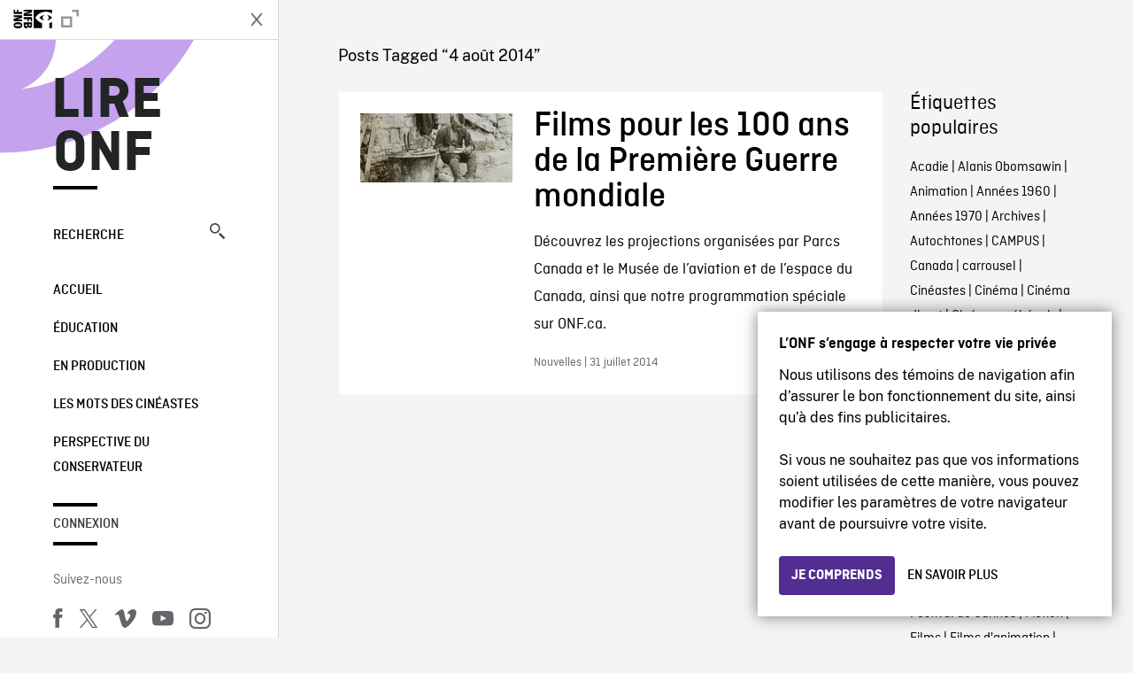

--- FILE ---
content_type: text/css
request_url: https://blogue.onf.ca/wp-content/themes/nfb-wp-theme/dist/css/style.93f12b67a2e6b920f685.css
body_size: 34725
content:
@import url(//hello.myfonts.net/count/2e1771);
@font-face{font-family:"balmoral-icons";src:url(../fonts/577b8ee776ad901c9eac..eot);src:url(../fonts/577b8ee776ad901c9eac..eot#iefix) format("embedded-opentype"),url(../fonts/d77797fa2cd201c978ea..woff) format("woff"),url(.././images/e70a06bc8641d58d218414d25c7c9e62.svg#balmoral-icons) format("svg");font-weight:normal;font-style:normal;font-display:block}.nfb-icon{font-family:"balmoral-icons" !important;font-size:1.125rem;width:auto;speak:never;font-style:normal;font-weight:normal;font-variant:normal;text-transform:none;line-height:1;-webkit-font-smoothing:antialiased;-moz-osx-font-smoothing:grayscale}.icon-48h-rental:before{content:"\E60B"}.icon-4k:before{content:"\E9CA"}.icon-add:before{content:"\E9BC"}.icon-add-circle:before{content:"\E918"}.icon-add-o:before{content:"\E955"}.icon-airplay:before{content:"\E97A"}.icon-amazon:before{content:"\EA87"}.icon-android:before{content:"\EAC0"}.icon-appleinc:before{content:"\EABE"}.icon-arrowhead:before{content:"\E95D"}.icon-arrowhead-down:before{content:"\E9CE"}.icon-arrowhead-left:before{content:"\E9CF"}.icon-arrowhead-up:before{content:"\E9D0"}.icon-audio-subtitles-f:before{content:"\E99D"}.icon-audio-subtitles-o:before{content:"\E99E"}.icon-avatar:before{content:"\E60C"}.icon-bluesky:before{content:"\E9DA"}.icon-bold:before{content:"\E969"}.icon-bulb:before{content:"\E99C"}.icon-burger-menu:before{content:"\E9CB"}.icon-calendar-add-o:before{content:"\E968"}.icon-calendar-day:before{content:"\E93A"}.icon-calendar-day-o:before{content:"\E937"}.icon-calendar-month:before{content:"\E93C"}.icon-calendar-month-o:before{content:"\E939"}.icon-card-layout:before{content:"\E976"}.icon-cart-f:before{content:"\E9A3"}.icon-cart-o:before{content:"\E967"}.icon-cash:before{content:"\E608"}.icon-cash-o:before{content:"\E61D"}.icon-cast:before{content:"\E97B"}.icon-cast-on:before{content:"\E981"}.icon-categories:before{content:"\E9D8"}.icon-categories-f:before{content:"\E9D9"}.icon-cc:before{content:"\E9BD"}.icon-cc-en:before{content:"\E602"}.icon-cc-en-o:before{content:"\E958"}.icon-cc-fr:before{content:"\E61A"}.icon-cc-fr-o:before{content:"\E956"}.icon-cc-o:before{content:"\E9BE"}.icon-cd:before{content:"\E609"}.icon-channel-animation-f:before{content:"\E94F"}.icon-channel-animation-o:before{content:"\E98B"}.icon-channel-doc-f:before{content:"\E98C"}.icon-channel-doc-o:before{content:"\E98D"}.icon-channel-f:before{content:"\E98E"}.icon-channel-o:before{content:"\E98F"}.icon-chat-f:before{content:"\E9A4"}.icon-chat-o:before{content:"\E953"}.icon-check-box-o:before{content:"\E972"}.icon-check-circle:before{content:"\E919"}.icon-check-mark:before{content:"\E971"}.icon-check-o:before{content:"\E954"}.icon-chevron-down:before{content:"\E95B"}.icon-chevron-left:before{content:"\E945"}.icon-chevron-right:before{content:"\E95C"}.icon-chevron-up:before{content:"\E95A"}.icon-circle-fat:before{content:"\E923"}.icon-ciseaux:before{content:"\E620"}.icon-clock:before{content:"\E60D"}.icon-closeNav:before{content:"\E600"}.icon-collapse-down:before{content:"\E914"}.icon-collapse-up:before{content:"\E916"}.icon-collection:before{content:"\E95F"}.icon-compact-layout:before{content:"\E975"}.icon-compact-list:before{content:"\E998"}.icon-credit-card:before{content:"\E628"}.icon-credit-card-o:before{content:"\E95E"}.icon-ctrl-no-play:before{content:"\E996"}.icon-ctrl-pause:before{content:"\E959"}.icon-ctrl-play:before{content:"\E94A"}.icon-ctrl-skip-back:before{content:"\E944"}.icon-ctrl-skip-forward:before{content:"\E942"}.icon-ctrl-stop:before{content:"\E949"}.icon-delete:before{content:"\E9C7"}.icon-delete-circle:before{content:"\E905"}.icon-delete-o:before{content:"\E950"}.icon-desactivation:before{content:"\E629"}.icon-detailed-layout:before{content:"\E974"}.icon-discord:before{content:"\E9DB"}.icon-dolby:before{content:"\E9BB"}.icon-down:before{content:"\E928"}.icon-down-circle:before{content:"\E9BF"}.icon-down-circle-o:before{content:"\E9C0"}.icon-download:before{content:"\E93F"}.icon-dto-circle:before{content:"\E94E"}.icon-dto-disk:before{content:"\E621"}.icon-dto-o:before{content:"\E606"}.icon-duplicate-lesson:before{content:"\E922"}.icon-dv:before{content:"\E906"}.icon-dv-o:before{content:"\E903"}.icon-dvd-o:before{content:"\E982"}.icon-edit:before{content:"\E902"}.icon-edit-cicle-o:before{content:"\E952"}.icon-edit-circle:before{content:"\E907"}.icon-edit-o:before{content:"\E979"}.icon-edu-institutions-business:before{content:"\E90E"}.icon-embed:before{content:"\E983"}.icon-enlarge:before{content:"\E989"}.icon-enveloppe-0:before{content:"\E951"}.icon-enveloppe-o:before{content:"\E951"}.icon-enveloppe-f:before{content:"\E9A5"}.icon-external:before{content:"\E935"}.icon-external-link:before{content:"\E61C"}.icon-eye:before{content:"\E931"}.icon-eye-blocked:before{content:"\E92E"}.icon-facebook:before{content:"\F09A"}.icon-facture:before{content:"\E61B"}.icon-filter-o:before{content:"\E973"}.icon-flag-o:before{content:"\E999"}.icon-gallery:before{content:"\E619"}.icon-globe-f:before{content:"\E9A6"}.icon-globe-o:before{content:"\E9A7"}.icon-google-classroom:before{content:"\E9CC"}.icon-google-play:before{content:"\E9A0"}.icon-help-circle:before{content:"\E94D"}.icon-help-o:before{content:"\E94C"}.icon-helpcenter:before{content:"\E60A"}.icon-home-f:before{content:"\E990"}.icon-home-o:before{content:"\E94B"}.icon-hourglass-end-o:before{content:"\E97D"}.icon-hourglass-o:before{content:"\E97E"}.icon-hourglass-start-o:before{content:"\E97C"}.icon-info-o:before{content:"\E917"}.icon-instagram:before{content:"\EA92"}.icon-institutions:before{content:"\E90D"}.icon-interactif-hand:before{content:"\E90F"}.icon-interactif-hand-f:before{content:"\E991"}.icon-interactif-hand-o:before{content:"\E963"}.icon-interactive-app:before{content:"\E909"}.icon-interactive-code:before{content:"\E960"}.icon-interactive-play:before{content:"\E96E"}.icon-ip-access:before{content:"\E908"}.icon-italic:before{content:"\E96A"}.icon-learning-bundles:before{content:"\E90A"}.icon-left-arrow:before{content:"\E913"}.icon-left-circle:before{content:"\E9C1"}.icon-left-circle-o:before{content:"\E9C2"}.icon-lesson:before{content:"\E932"}.icon-link:before{content:"\E941"}.icon-linkdin:before{content:"\E966"}.icon-lock-o:before{content:"\E9AF"}.icon-loupe:before{content:"\E616"}.icon-loupe-f:before{content:"\E98A"}.icon-map-marker:before{content:"\E93B"}.icon-map-marker-o:before{content:"\E980"}.icon-marc-ip:before{content:"\E91E"}.icon-marc-records:before{content:"\E915"}.icon-marker:before{content:"\E91C"}.icon-marker-plain:before{content:"\E927"}.icon-mastodon:before{content:"\E9A1"}.icon-maximize:before{content:"\E92C"}.icon-media_school:before{content:"\E90B"}.icon-meta:before{content:"\E99F"}.icon-metre-o:before{content:"\E99A"}.icon-minimize:before{content:"\E92D"}.icon-more-menu-horiz:before{content:"\E934"}.icon-more-menu-vert:before{content:"\E933"}.icon-move:before{content:"\E924"}.icon-move-horizontal:before{content:"\E925"}.icon-move-marker:before{content:"\E930"}.icon-move-vertical:before{content:"\E926"}.icon-ms-teams:before{content:"\E9CD"}.icon-mute:before{content:"\E92A"}.icon-newsletter-o:before{content:"\E947"}.icon-next:before{content:"\E615"}.icon-nfb-classic-logo:before{content:"\E9D1"}.icon-nfb-classic-logo-adj:before{content:"\E9D2"}.icon-nfb-onf-logo:before{content:"\E901"}.icon-nfb-sq:before{content:"\E948"}.icon-no-picture:before{content:"\E994"}.icon-no-play-o:before{content:"\E995"}.icon-notification:before{content:"\E961"}.icon-notification-f:before{content:"\E9A8"}.icon-o-list:before{content:"\E96B"}.icon-ocean_school:before{content:"\E93D"}.icon-oculus:before{content:"\E936"}.icon-pause-circle:before{content:"\E921"}.icon-phone-circle:before{content:"\E607"}.icon-phone-o:before{content:"\E965"}.icon-picture:before{content:"\E91A"}.icon-pinterest:before{content:"\E962"}.icon-play:before{content:"\E613"}.icon-play-o:before{content:"\E605"}.icon-play-only:before{content:"\E90C"}.icon-playlist:before{content:"\E910"}.icon-pop-in-o:before{content:"\E984"}.icon-pop-out-o:before{content:"\E985"}.icon-prev:before{content:"\E614"}.icon-rating-14plus:before{content:"\E9B6"}.icon-rating-14plus-o:before{content:"\E9B1"}.icon-rating-18plus:before{content:"\E9B7"}.icon-rating-18plus-o:before{content:"\E9BA"}.icon-rating-exempt:before{content:"\E9B3"}.icon-rating-exempt-o:before{content:"\E9B2"}.icon-rating-g:before{content:"\E9B4"}.icon-rating-g-o:before{content:"\E9B8"}.icon-rating-pg:before{content:"\E9B5"}.icon-rating-pg-o:before{content:"\E9B9"}.icon-re-order:before{content:"\E91D"}.icon-reddit:before{content:"\E9A9"}.icon-reduce:before{content:"\E946"}.icon-replay:before{content:"\E987"}.icon-revert:before{content:"\E904"}.icon-right-arrow:before{content:"\E912"}.icon-right-circle:before{content:"\E9C3"}.icon-right-circle-o:before{content:"\E9C4"}.icon-roundedArrow:before{content:"\E612"}.icon-settings:before{content:"\E943"}.icon-settings-f:before{content:"\E992"}.icon-share:before{content:"\E92F"}.icon-share-lesson:before{content:"\E91B"}.icon-share-o:before{content:"\E940"}.icon-share2:before{content:"\E611"}.icon-shield-o:before{content:"\E977"}.icon-skip:before{content:"\E988"}.icon-skip-back:before{content:"\E91F"}.icon-skip-forward:before{content:"\E920"}.icon-spark:before{content:"\E993"}.icon-star-f:before{content:"\E9AA"}.icon-star-o:before{content:"\E97F"}.icon-stc:before{content:"\E9C8"}.icon-stc-o:before{content:"\E9C9"}.icon-steam:before{content:"\EAAC"}.icon-study-guides-o:before{content:"\E964"}.icon-subtitle-f:before{content:"\E997"}.icon-subtitle-o:before{content:"\E986"}.icon-switch:before{content:"\E900"}.icon-sync:before{content:"\E9D3"}.icon-thumb-up:before{content:"\E9D4"}.icon-thumb-up-o:before{content:"\E9D5"}.icon-tiktok:before{content:"\E99B"}.icon-trailer-f:before{content:"\E9AB"}.icon-trailer-o:before{content:"\E9AC"}.icon-trash-o:before{content:"\E978"}.icon-twitter:before{content:"\F099"}.icon-twitter-x:before{content:"\E9A2"}.icon-u-list:before{content:"\E96C"}.icon-underline:before{content:"\E96D"}.icon-unlink:before{content:"\F127"}.icon-up:before{content:"\E929"}.icon-up-circle:before{content:"\E9C5"}.icon-up-circle-o:before{content:"\E9C6"}.icon-upload:before{content:"\E9B0"}.icon-user-f:before{content:"\E9AD"}.icon-user-o:before{content:"\E9AE"}.icon-user-settings-f:before{content:"\E9D6"}.icon-user-settings-o:before{content:"\E9D7"}.icon-video-camera:before{content:"\E938"}.icon-vimeo:before{content:"\E60E"}.icon-virtual-class:before{content:"\E911"}.icon-viveport:before{content:"\E93E"}.icon-vod:before{content:"\E604"}.icon-vod-o:before{content:"\E601"}.icon-vod-tilt:before{content:"\E60F"}.icon-vod-tilt-o:before{content:"\E617"}.icon-volume:before{content:"\E92B"}.icon-warning:before{content:"\E61E"}.icon-warning-o:before{content:"\E957"}.icon-web-recorder:before{content:"\E970"}.icon-web-recorder-circle:before{content:"\E96F"}.icon-windows:before{content:"\EAC1"}.icon-youtube:before{content:"\E61F"}@font-face{font-family:"Ciutadella";font-weight:300;font-style:normal;src:url(../fonts/89a70a5a0a9a75081546..woff2) format("woff2"),url(../fonts/066390a87a8530781456..woff) format("woff")}@font-face{font-family:"Ciutadella";font-weight:300;font-style:italic;src:url(../fonts/5107fbfb17686ea35bd7..woff2) format("woff2"),url(../fonts/9468b84d3291a34c9c02..woff) format("woff")}@font-face{font-family:"Ciutadella";font-weight:400;font-style:normal;src:url(../fonts/d24e001bdf78ef528759..woff2) format("woff2"),url(../fonts/6f0bbd559be71964c9f4..woff) format("woff")}@font-face{font-family:"Ciutadella";font-weight:400;font-style:italic;src:url(../fonts/d232a810e70249e4f69c..woff2) format("woff2"),url(../fonts/a85fe4d66d2a5dd3d154..woff) format("woff")}@font-face{font-family:"Ciutadella";font-weight:500;font-style:normal;src:url(../fonts/0fef465ea111af579dc9..woff2) format("woff2"),url(../fonts/97e2ca309a07a817c9b1..woff) format("woff")}@font-face{font-family:"Ciutadella";font-weight:500;font-style:italic;src:url(../fonts/a84d1b49a76e54ac7863..woff2) format("woff2"),url(../fonts/271a8fb30912131426a1..woff) format("woff")}@font-face{font-family:"Ciutadella";font-weight:600;font-style:normal;src:url(../fonts/f391f7422a86767b7e01..woff2) format("woff2"),url(../fonts/d1add7c01ff302ecb4cc..woff) format("woff")}@font-face{font-family:"Ciutadella";font-weight:600;font-style:italic;src:url(../fonts/06f016a32bd5cd0e7e0d..woff2) format("woff2"),url(../fonts/62904b82a7626c0b7922..woff) format("woff")}@font-face{font-family:"Ciutadella";font-weight:700;font-style:normal;src:url(../fonts/1d3839ce26c6f33053f3..woff2) format("woff2"),url(../fonts/e7e96dbeab4f6ad6f602..woff) format("woff")}@font-face{font-family:"Ciutadella";font-weight:700;font-style:italic;src:url(../fonts/026af608f9fe0179a6c1..woff2) format("woff2"),url(../fonts/46b500e9bbdd47bf0588..woff) format("woff")}@font-face{font-family:"Elza Round";font-weight:300;font-style:normal;src:url(../fonts/7108ec344d47f6929385..woff2) format("woff2"),url(../fonts/7800d0f446ba91c34592..woff) format("woff")}@font-face{font-family:"Elza Round";font-weight:300;font-style:italic;src:url(../fonts/413f8d8d92cd6fcd0a4b..woff2) format("woff2"),url(../fonts/da0af745f1b48bc312e1..woff) format("woff")}@font-face{font-family:"Elza Round";font-weight:400;font-style:normal;src:url(../fonts/f7a47edabef5638f786e..woff2) format("woff2"),url(../fonts/c8c7912998f4e4945148..woff) format("woff")}@font-face{font-family:"Elza Round";font-weight:400;font-style:italic;src:url(../fonts/c0ebb6e0bbba45feda0b..woff2) format("woff2"),url(../fonts/4abe58d7ed55e1750dba..woff) format("woff")}@font-face{font-family:"Elza Round";font-weight:500;font-style:normal;src:url(../fonts/508d68611a80882aace9..woff2) format("woff2"),url(../fonts/67f84c3bd1a791c0a011..woff) format("woff")}@font-face{font-family:"Elza Round";font-weight:500;font-style:italic;src:url(../fonts/66351f4e936635e16cfb..woff2) format("woff2"),url(../fonts/e7a6b8c5062eb58a973b..woff) format("woff")}@font-face{font-family:"Elza Round";font-weight:600;font-style:normal;src:url(../fonts/e6d061e218a4300e4e22..woff2) format("woff2"),url(../fonts/b73f01a8b230f5bedccd..woff) format("woff")}@font-face{font-family:"Elza Round";font-weight:600;font-style:italic;src:url(../fonts/b4b5e071d44570b607aa..woff2) format("woff2"),url(../fonts/fdeb61e2be5f951df655..woff) format("woff")}@font-face{font-family:"Elza Round";font-weight:700;font-style:normal;src:url(../fonts/5bcfccfdcc1bd78cb3d5..woff2) format("woff2"),url(../fonts/2ff90de22d6204ef5cd0..woff) format("woff")}@font-face{font-family:"Elza Round";font-weight:700;font-style:italic;src:url(../fonts/74456ca2fb487ffee574..woff2) format("woff2"),url(../fonts/9258c2c7db1d5994c744..woff) format("woff")}@font-face{font-family:"Public Sans";font-weight:100;font-style:normal;src:url(../fonts/19ce2e5dc08a2be88152..woff2) format("woff2"),url(../fonts/5282932f21a10a988bf5..woff) format("woff")}@font-face{font-family:"Public Sans";font-weight:100;font-style:italic;src:url(../fonts/177338b925b1f7df528d..woff2) format("woff2"),url(../fonts/af91555755f0fa43675e..woff) format("woff")}@font-face{font-family:"Public Sans";font-weight:200;font-style:normal;src:url(../fonts/5a63ba0898b8de3e60b3..woff2) format("woff2"),url(../fonts/9f76a05d2a4c9394a078..woff) format("woff")}@font-face{font-family:"Public Sans";font-weight:200;font-style:italic;src:url(../fonts/c22a9f2f0f2013d1a653..woff2) format("woff2"),url(../fonts/a58e5807d65790aeb199..woff) format("woff")}@font-face{font-family:"Public Sans";font-weight:300;font-style:normal;src:url(../fonts/4ba4759c3e98938156d7..woff2) format("woff2"),url(../fonts/8460a3397f2ffc7d22d0..woff) format("woff")}@font-face{font-family:"Public Sans";font-weight:300;font-style:italic;src:url(../fonts/475db532b9392ec581c5..woff2) format("woff2"),url(../fonts/4c86a8eb158c949923dd..woff) format("woff")}@font-face{font-family:"Public Sans";font-weight:400;font-style:normal;src:url(../fonts/e86d2642f412b9493b14..woff2) format("woff2"),url(../fonts/f32753567f64c1ddeec8..woff) format("woff")}@font-face{font-family:"Public Sans";font-weight:500;font-style:normal;src:url(../fonts/f6ebd504e3b19c186177..woff2) format("woff2"),url(../fonts/3ca80b4bc61a63c5361b..woff) format("woff")}@font-face{font-family:"Public Sans";font-weight:500;font-style:italic;src:url(../fonts/bd9876889c32714dc38c..woff2) format("woff2"),url(../fonts/b7905368cbfedd538504..woff) format("woff")}@font-face{font-family:"Public Sans";font-weight:600;font-style:normal;src:url(../fonts/1cb825ff043ef7521574..woff2) format("woff2"),url(../fonts/04c1d5b2470ec3349883..woff) format("woff")}@font-face{font-family:"Public Sans";font-weight:600;font-style:italic;src:url(../fonts/a6e72a5531b23eb44211..woff2) format("woff2"),url(../fonts/9f969eb84047e6184d7d..woff) format("woff")}@font-face{font-family:"Public Sans";font-weight:700;font-style:normal;src:url(../fonts/4045385082dfc34c22d7..woff2) format("woff2"),url(../fonts/8c3655e2b925bcad90cd..woff) format("woff")}@font-face{font-family:"Public Sans";font-weight:700;font-style:italic;src:url(../fonts/effa83ee2a557ae8a57e..woff2) format("woff2"),url(../fonts/6bb0cb126756efec5fa5..woff) format("woff")}@font-face{font-family:"Public Sans";font-weight:800;font-style:normal;src:url(../fonts/10cb3aaa3d67f3984df1..woff2) format("woff2"),url(../fonts/894e525164c5b6e1957f..woff) format("woff")}@font-face{font-family:"Public Sans";font-weight:900;font-style:normal;src:url(../fonts/7e4909553b88f88ef8eb..woff2) format("woff2"),url(../fonts/ed5bae010c113c3fe094..woff) format("woff")}.nfb-font__family--secondary,.nfb-font__body--xl,.nfb-font__body--lg,.nfb-font__body--md,.nfb-font__body--sm,.nfb-font__body--xs,.nfb-font__label--xl,.nfb-font__label--lg,.nfb-font__label--md,.nfb-font__label--sm,.nfb-font__label--xs{font-family:"Public Sans",Georgia,serif,"Apple Color Emoji","Segoe UI Emoji","Segoe UI Symbol"}.nfb-font__family--primary,.nfb-font__title-neue--3xl,.nfb-font__title-neue--xxl,.nfb-font__title-neue--xl,.nfb-font__title-neue--lg,.nfb-font__title-neue--md,.nfb-font__title-neue--sm,.nfb-font__display-neue--xxl,.nfb-font__display-neue--xl,.nfb-font__display-neue--lg,.nfb-font__display-neue--md,.nfb-font__display-neue--sm,.nfb-font__lead--xxl,.nfb-font__lead--xl,.nfb-font__lead--lg,.nfb-font__lead--md,.nfb-font__lead--sm,.nfb-font__lead--xs,.nfb-font__h1,.nfb-font__h2,.nfb-font__h3,.nfb-font__h4,.nfb-font__h5,.nfb-font__h6{font-family:"Elza Round",Georgia,serif,"Apple Color Emoji","Segoe UI Emoji","Segoe UI Symbol"}.nfb-font__label--xs{font-style:normal;font-weight:500;font-size:0.75rem;line-height:1rem;color:#1c1b1b}.nfb-font__label--sm{font-style:normal;font-weight:500;font-size:0.875rem;line-height:1rem;color:#1c1b1b}.nfb-font__label--md{font-style:normal;font-weight:500;font-size:1rem;line-height:1.5rem;color:#1c1b1b}.nfb-font__label--lg{font-style:normal;font-weight:500;font-size:1.125rem;line-height:1.5rem;color:#1c1b1b}.nfb-font__label--xl{font-style:normal;font-weight:500;font-size:1.5rem;line-height:2rem;color:#1c1b1b}.nfb-font__body--xs{font-style:normal;font-weight:normal;font-size:0.75rem;line-height:1rem;color:#000}.nfb-font__body--sm{font-style:normal;font-weight:normal;font-size:0.875rem;line-height:1.25rem;color:#000}.nfb-font__body--md{font-style:normal;font-weight:normal;font-size:1rem;line-height:1.5rem;color:#000}.nfb-font__body--lg{font-style:normal;font-weight:normal;font-size:1.125rem;line-height:1.75rem;color:#000}.nfb-font__body--xl{font-style:normal;font-weight:normal;font-size:1.5rem;line-height:2.125rem;color:#000}.nfb-font__h6{font-style:normal;font-weight:normal;font-size:1.3125rem;line-height:normal;color:#000}.nfb-font__h5{font-style:normal;font-weight:normal;font-size:1.5rem;line-height:2rem;color:#000}.nfb-font__h4{font-style:normal;font-weight:normal;font-size:1.75rem;line-height:normal;color:#000}.nfb-font__h3{font-style:normal;font-weight:normal;font-size:2rem;line-height:normal;color:#000}.nfb-font__h2{font-style:normal;font-weight:normal;font-size:2.5rem;line-height:normal;color:#000}.nfb-font__h1{font-style:normal;font-weight:normal;font-size:3rem;line-height:normal;color:#000}.nfb-font__lead--xs{font-style:normal;font-weight:normal;font-size:1rem;line-height:1.25rem;color:#000}.nfb-font__lead--sm{font-style:normal;font-weight:normal;font-size:1.125rem;line-height:1.5rem;color:#000}.nfb-font__lead--md{font-style:normal;font-weight:normal;font-size:1.3125rem;line-height:1.75rem;color:#000}.nfb-font__lead--lg{font-style:normal;font-weight:normal;font-size:1.5rem;line-height:2rem;color:#000}.nfb-font__lead--xl{font-style:normal;font-weight:normal;font-size:1.75rem;line-height:normal;color:#000}.nfb-font__lead--xxl{font-style:normal;font-weight:normal;font-size:2rem;line-height:normal;color:#000}.nfb-font__display-neue--sm{font-style:normal;font-weight:bold;font-size:1.5rem;line-height:1.75rem;color:#000}.nfb-font__display-neue--md{font-style:normal;font-weight:bold;font-size:1.75rem;line-height:2rem;color:#000}.nfb-font__display-neue--lg{font-style:normal;font-weight:bold;font-size:2rem;line-height:2.5rem;color:#000}.nfb-font__display-neue--xl{font-style:normal;font-weight:bold;font-size:3rem;line-height:3.5rem;color:#000}.nfb-font__display-neue--xxl{font-style:normal;font-weight:bold;font-size:4rem;line-height:4.25rem;color:#000}.nfb-font__title-neue--sm{font-style:normal;font-weight:600;font-size:0.875rem;line-height:1rem;color:#000}.nfb-font__title-neue--md{font-style:normal;font-weight:600;font-size:1rem;line-height:1.25rem;color:#000}.nfb-font__title-neue--lg{font-style:normal;font-weight:600;font-size:1.125rem;line-height:1.25rem;color:#000}.nfb-font__title-neue--xl{font-style:normal;font-weight:600;font-size:1.5rem;line-height:1.75rem;color:#000}.nfb-font__title-neue--xxl{font-style:normal;font-weight:600;font-size:2rem;line-height:2.375rem;color:#000}.nfb-font__title-neue--3xl{font-style:normal;font-weight:600;font-size:3rem;line-height:3.5rem;color:#000}.nfb-font__family--sans-serif,.nfb-font__display--xxl,.nfb-font__display--xl,.nfb-font__display--lg,.nfb-font__display--md,.nfb-font__display--sm,.nfb-font__headline--1,.nfb-font__headline--2,.nfb-font__headline--3,.nfb-font__headline--4,.nfb-font__headline--5,.nfb-font__headline--6,.nfb-font__title--3xl,.nfb-font__title--xxl,.nfb-font__title--xl,.nfb-font__title--lg,.nfb-font__title--md,.nfb-font__title--sm,.nfb-font__body--xl--sans,.nfb-font__body--lg--sans,.nfb-font__body--md--sans,.nfb-font__body--sm--sans,.nfb-font__body--xs--sans,.nfb-font__label--xl--sans,.nfb-font__label--lg--sans,.nfb-font__label--md--sans,.nfb-font__label--sm--sans,.nfb-font__label--xs--sans{font-family:"Ciutadella",-apple-system,"Segoe UI","Roboto","Oxygen","Ubuntu","Cantarell","Fira Sans","Droid Sans","Helvetica Neue","Helvetica","Arial",sans-serif}.nfb-font__family--serif,.nfb-font__body--xl--serif,.nfb-font__body--lg--serif,.nfb-font__body--md--serif,.nfb-font__body--sm--serif,.nfb-font__label--lg--serif,.nfb-font__label--md--serif,.nfb-font__label--xs--serif{font-family:"Public Sans",Georgia,serif,"Apple Color Emoji","Segoe UI Emoji","Segoe UI Symbol"}.nfb-font__family--monospace{font-family:monospace}.nfb-font__label--xs--sans{font-style:normal;font-weight:500;font-size:0.75rem;line-height:1rem;color:#1c1b1b}.nfb-font__label--sm--sans{font-style:normal;font-weight:500;font-size:0.875rem;line-height:1rem;color:#1c1b1b}.nfb-font__label--md--sans{font-style:normal;font-weight:500;font-size:1rem;line-height:1.5rem;color:#1c1b1b}.nfb-font__label--lg--sans{font-style:normal;font-weight:500;font-size:1.125rem;line-height:1.5rem;color:#1c1b1b}.nfb-font__label--xl--sans{font-style:normal;font-weight:500;font-size:1.5rem;line-height:2rem;color:#1c1b1b}.nfb-font__label--xs--serif{font-style:normal;font-weight:normal;font-size:0.75rem;line-height:1rem;color:#1c1b1b}.nfb-font__label--md--serif{font-style:normal;font-weight:normal;font-size:0.875rem;line-height:1.25rem;color:#1c1b1b}.nfb-font__label--lg--serif{font-style:normal;font-weight:normal;font-size:1rem;line-height:1.25rem;color:#1c1b1b}.nfb-font__body--xs--sans{font-style:normal;font-weight:normal;font-size:0.75rem;line-height:1rem;color:#000}.nfb-font__body--sm--sans{font-style:normal;font-weight:normal;font-size:0.875rem;line-height:1rem;color:#000}.nfb-font__body--md--sans{font-style:normal;font-weight:normal;font-size:1rem;line-height:1.5rem;color:#000}.nfb-font__body--lg--sans{font-style:normal;font-weight:normal;font-size:1.125rem;line-height:1.5rem;color:#000}.nfb-font__body--xl--sans{font-style:normal;font-weight:normal;font-size:1.5rem;line-height:2rem;color:#000}.nfb-font__body--sm--serif{font-style:normal;font-weight:normal;font-size:0.75rem;line-height:1rem;color:#000}.nfb-font__body--md--serif{font-style:normal;font-weight:normal;font-size:0.875rem;line-height:1.25rem;color:#000}.nfb-font__body--lg--serif{font-style:normal;font-weight:normal;font-size:1rem;line-height:1.5rem;color:#000}.nfb-font__body--xl--serif{font-style:normal;font-weight:normal;font-size:1.25rem;line-height:1.5rem;color:#000}.nfb-font__title--sm{font-style:normal;font-weight:600;font-size:0.875rem;line-height:1rem;color:#000}.nfb-font__title--md{font-style:normal;font-weight:600;font-size:1rem;line-height:1.25rem;color:#000}.nfb-font__title--lg{font-style:normal;font-weight:600;font-size:1.125rem;line-height:1.5rem;color:#000}.nfb-font__title--xl{font-style:normal;font-weight:600;font-size:1.5rem;line-height:2rem;color:#000}.nfb-font__title--xxl{font-style:normal;font-weight:600;font-size:2rem;line-height:3rem;color:#000}.nfb-font__title--3xl{font-style:normal;font-weight:600;font-size:3rem;line-height:3.5rem;color:#000}.nfb-font__headline--6{font-style:normal;font-weight:normal;font-size:1.3125rem;line-height:1.5rem;color:#000}.nfb-font__headline--5{font-style:normal;font-weight:normal;font-size:1.5rem;line-height:2rem;color:#000}.nfb-font__headline--4{font-style:normal;font-weight:normal;font-size:1.75rem;line-height:2.125rem;color:#000}.nfb-font__headline--3{font-style:normal;font-weight:normal;font-size:2rem;line-height:2.375rem;color:#000}.nfb-font__headline--2{font-style:normal;font-weight:normal;font-size:3rem;line-height:3.625rem;color:#000}.nfb-font__headline--1{font-style:normal;font-weight:normal;font-size:4rem;line-height:4.75rem;color:#000}.nfb-font__display--sm{font-style:normal;font-weight:bold;font-size:1.75rem;line-height:2rem;color:#000}.nfb-font__display--md{font-style:normal;font-weight:bold;font-size:2rem;line-height:3rem;color:#000}.nfb-font__display--lg{font-style:normal;font-weight:bold;font-size:3rem;line-height:3.5rem;color:#000}.nfb-font__display--xl{font-style:normal;font-weight:bold;font-size:4rem;line-height:4.5rem;color:#000}.nfb-font__display--xxl{font-style:normal;font-weight:bold;font-size:6.5rem;line-height:6.5rem;color:#000}._nfb-font__volume--is-discreet-on-light{color:#6b6a69 !important}._nfb-font__volume--is-mute-on-light{color:#c0bfbe !important}._nfb-font__volume--is-discreet-on-dark{color:#aaa9a7 !important}._nfb-font__volume--is-mute-on-dark{color:#464545 !important}._nfb-font__case--is-upper{text-transform:uppercase !important}._nfb-font__case--is-lower{text-transform:lowercase !important}._nfb-font__style--is-italic{font-style:italic !important}@keyframes loader{0%{background-color:var(--nfb-loader-color)}50%,100%{background-color:var(--nfb-loader-transition-color)}}.nfb-loader{position:absolute;top:50%;left:50%;transform:translate(-50%, -50%);display:none;--nfb-loader-size: 6px;--nfb-loader-gap: 12px;--nfb-loader-color: #000000;--nfb-loader-transition-color: $nfb-loader-transition-color--light}.nfb-loader--loading{display:block}.nfb-loader--loading .nfb-loader__dot{position:relative;width:var(--nfb-loader-size);height:var(--nfb-loader-size);border-radius:50%;background-color:#000;color:#000;animation:loader 1s infinite linear alternate;animation-delay:.5s}.nfb-loader--loading .nfb-loader__dot::before,.nfb-loader--loading .nfb-loader__dot::after{content:"";display:inline-block;position:absolute;top:0}.nfb-loader--loading .nfb-loader__dot::before{left:calc(-1*var(--nfb-loader-gap));width:var(--nfb-loader-size);height:var(--nfb-loader-size);border-radius:50%;background-color:#000;color:#000;animation:loader 1s infinite alternate;animation-delay:0s}.nfb-loader--loading .nfb-loader__dot::after{left:var(--nfb-loader-gap);width:var(--nfb-loader-size);height:var(--nfb-loader-size);border-radius:50%;background-color:#000;color:#000;animation:loader 1s infinite alternate;animation-delay:1s}.nfb-loader--xs{--nfb-loader-size: 4px;--nfb-loader-gap: 8px}.nfb-loader--md{--nfb-loader-size: 8px;--nfb-loader-gap: 16px}.nfb-loader--lg{--nfb-loader-size: 10px;--nfb-loader-gap: 24px}.nfb-loader--dark{--nfb-loader-color: #FFFFFF;--nfb-loader-transition-color: rgb(255, 255, 255, 0.2)}a.nfb-button{text-decoration:none}.nfb-button{--nfb-button-font-family: Elza Round, Georgia, serif, Apple Color Emoji, Segoe UI Emoji, Segoe UI Symbol;--nfb-button-background-color: #D4D3D6;--nfb-button-background-color--hover: transparent;--nfb-button-background-color--focus: transparent;--nfb-button-background-color--active: #05EE80;--nfb-button-background-color--selected: transparent;--nfb-button-border-color: #D4D3D6;--nfb-button-border-color--hover: #1C7A3E;--nfb-button-border-color--focus: var(--nfb-button-border-color--hover);--nfb-button-border-color--active: var(--nfb-button-border-color--hover);--nfb-button-border-color--selected: #000000;--nfb-button-color: #000000;--nfb-button-color--hover: var(--nfb-button-color);--nfb-button-color--focus: var(--nfb-button-color);--nfb-button-color--active: var(--nfb-button-color);--nfb-button-color--selected: var(--nfb-button-color);--nfb-button-primary-background-color: #05EE80;--nfb-button-primary-background-color--hover: transparent;--nfb-button-primary-background-color--focus: transparent;--nfb-button-primary-background-color--active: #05EE80;--nfb-button-primary-border-color: #05EE80;--nfb-button-primary-border-color--hover: #1C7A3E;--nfb-button-primary-border-color--focus: var(--nfb-button-primary-border-color--hover);--nfb-button-primary-border-color--active: var(--nfb-button-primary-border-color--hover);--nfb-button-primary-color: #000000;--nfb-button-primary-color--hover: var(--nfb-button-primary-color);--nfb-button-primary-color--focus: var(--nfb-button-primary-color);--nfb-button-primary-color--active: var(--nfb-button-primary-color);--nfb-button-danger-background-color: #E4352A;--nfb-button-danger-background-color--hover: transparent;--nfb-button-danger-background-color--focus: transparent;--nfb-button-danger-background-color--active: #E4352A;--nfb-button-danger-border-color: #E4352A;--nfb-button-danger-border-color--hover: #B42B22;--nfb-button-danger-border-color--focus: var(--nfb-button-danger-border-color--hover);--nfb-button-danger-border-color--active: var(--nfb-button-danger-border-color--hover);--nfb-button-danger-color: #000000;--nfb-button-danger-color--hover: var(--nfb-button-danger-color);--nfb-button-danger-color--focus: var(--nfb-button-danger-color);--nfb-button-danger-color--active: var(--nfb-button-danger-color);font-family:var(--nfb-button-font-family);font-size:1rem;position:relative;background-color:var(--nfb-button-background-color);color:var(--nfb-button-color);padding:calc(0.5rem - 2px) calc(1rem - 4px);border-style:solid;border-color:var(--nfb-button-border-color);border-width:2px;border-radius:4px;text-align:center;text-transform:uppercase;white-space:nowrap;transition:color .2s linear,background-color .2s linear,fill .2s linear,opacity .2s linear,border-color .2s linear;cursor:pointer;user-select:none;display:inline-flex;align-items:center}.nfb-button:focus-visible,.nfb-button[aria-expanded=true]{outline:none;border-width:4px;border-color:var(--nfb-button-border-color--focus);padding:calc(0.5rem - 4px) calc(1rem - 4px - 2px);background-color:var(--nfb-button-background-color--focus);color:var(--nfb-button-color--focus)}.nfb-button:focus-visible .nfb-button__text,.nfb-button[aria-expanded=true] .nfb-button__text{text-decoration:underline}.nfb-button:hover{border-color:var(--nfb-button-border-color--hover);background-color:var(--nfb-button-background-color--hover);color:var(--nfb-button-color--hover)}.nfb-button:hover .nfb-button__text{text-decoration:underline}.nfb-button._nfb-button--is-active,.nfb-button:active{background-color:var(--nfb-button-background-color--active);border-color:var(--nfb-button-border-color--active);color:var(--nfb-button-color--active)}.nfb-button._nfb-button--is-active .nfb-button__text,.nfb-button:active .nfb-button__text{text-decoration:underline}.nfb-button._nfb-button--is-selected{border-width:4px;padding:calc(0.5rem - 4px) calc(1rem - 4px - 2px);background-color:var(--nfb-button-background-color--selected);border-color:var(--nfb-button-border-color--selected);color:var(--nfb-button-color--selected)}@media screen and (max-width: 480px),print{.nfb-button{font-size:1rem}}.nfb-button--with-icon{gap:0.5rem}.nfb-button--with-icon nfb-loader{margin-right:-0.5rem}.nfb-button--with-icon nfb-icon::part(icon),.nfb-button--with-icon .nfb-icon{font-size:inherit;text-decoration:none}.nfb-button--with-icon nfb-icon::part(icon)::before,.nfb-button--with-icon .nfb-icon::before{display:inline-block}.nfb-button--with-icon .nfb-button__icon{display:flex;margin-bottom:2px}.nfb-button--round-with-icon{display:flex;justify-content:center;align-items:center;font-size:1.25rem;text-decoration:none;width:2.5rem;height:2.5rem;padding:0;border-radius:999px}.nfb-button--round-with-icon nfb-icon::part(icon),.nfb-button--round-with-icon .nfb-icon{font-size:1rem}.nfb-button--round-with-icon .nfb-button__icon{display:flex}.nfb-button--round-with-icon .nfb-button__icon nfb-icon::part(icon),.nfb-button--round-with-icon .nfb-button__icon .nfb-icon{font-size:1rem}.nfb-button--round-with-icon:hover,.nfb-button--round-with-icon._nfb-button--is-active,.nfb-button--round-with-icon:active{border-width:2px;border-style:solid;text-decoration:none}.nfb-button--round-with-icon._nfb-button--is-active,.nfb-button--round-with-icon:active{border-width:2px;border-style:solid}.nfb-button--round-with-icon._nfb-button--is-sm-size{width:1.5rem;height:1.5rem}.nfb-button--round-with-icon._nfb-button--is-sm-size:focus-visible{border-width:3px;padding:calc(0.5rem - 4px) calc(1rem - 4px - 3px)}.nfb-button--round-with-icon._nfb-button--is-sm-size:focus-visible nfb-icon::part(icon),.nfb-button--round-with-icon._nfb-button--is-sm-size:focus-visible .nfb-icon{font-size:1rem}.nfb-button--round-with-icon._nfb-button--is-lg-size{width:3.5rem;height:3.5rem}.nfb-button--round-with-icon._nfb-button--is-lg-size nfb-icon::part(icon),.nfb-button--round-with-icon._nfb-button--is-lg-size .nfb-icon{font-size:2rem}.nfb-button--round-with-icon._nfb-button--is-xl-size{width:5rem;height:5rem}.nfb-button--round-with-icon._nfb-button--is-xl-size nfb-icon::part(icon),.nfb-button--round-with-icon._nfb-button--is-xl-size .nfb-icon{font-size:1rem}.nfb-button--discreet{background-color:rgba(0,0,0,0);border-color:rgba(0,0,0,0)}.nfb-button--outline{background-color:rgba(0,0,0,0)}.nfb-button--primary{font-weight:bold;background-color:var(--nfb-button-primary-background-color);border-color:var(--nfb-button-primary-border-color);color:var(--nfb-button-primary-color)}.nfb-button--primary:focus-visible,.nfb-button--primary[aria-expanded=true]{border-color:var(--nfb-button-primary-border-color--focus);background-color:var(--nfb-button-primary-background-color--focus);color:var(--nfb-button-primary-color--focus)}.nfb-button--primary:hover{border-color:var(--nfb-button-primary-border-color--hover);background-color:var(--nfb-button-primary-background-color--hover);color:var(--nfb-button-primary-color--hover)}.nfb-button--primary._nfb-button--is-active,.nfb-button--primary:active{background-color:var(--nfb-button-primary-background-color--active);border-color:var(--nfb-button-primary-border-color--active);color:var(--nfb-button-primary-color--active)}.nfb-button--danger{font-weight:bold;background-color:var(--nfb-button-danger-background-color);border-color:var(--nfb-button-danger-border-color);color:var(--nfb-button-danger-color)}.nfb-button--danger:focus-visible,.nfb-button--danger[aria-expanded=true]{border-color:var(--nfb-button-danger-border-color--focus);background-color:var(--nfb-button-danger-background-color--focus);color:var(--nfb-button-danger-color--focus)}.nfb-button--danger:hover{border-color:var(--nfb-button-danger-border-color--hover);background-color:var(--nfb-button-danger-background-color--hover);color:var(--nfb-button-danger-color--hover)}.nfb-button--danger._nfb-button--is-active,.nfb-button--danger:active{background-color:var(--nfb-button-danger-background-color--active);border-color:var(--nfb-button-danger-border-color--active);color:var(--nfb-button-danger-color--active)}.nfb-button.nfb-button--pill{border-radius:20px}.nfb-button.nfb-button--pill.nfb-button._nfb-button--is-sm-size{border-radius:15px}.nfb-button.nfb-button--pill.nfb-button._nfb-button--is-lg-size{border-radius:30px}.nfb-button.nfb-button--pill.nfb-button._nfb-button--is-xl-size{border-radius:40px}._nfb-button--is-dark{--nfb-button-background-color: #403E43;--nfb-button-border-color: #403E43;--nfb-button-border-color--hover: #05EE80;--nfb-button-border-color--focus: var(--nfb-button-border-color--hover);--nfb-button-border-color--active: var(--nfb-button-border-color--hover);--nfb-button-border-color--selected: #FFFFFF;--nfb-button-color: #FFFFFF;--nfb-button-color--hover: var(--nfb-button-color);--nfb-button-color--focus: var(--nfb-button-color);--nfb-button-color--active: #000000;--nfb-button-primary-background-color--active: transparent;--nfb-button-primary-border-color--hover: var(--nfb-button-primary-border-color);--nfb-button-primary-border-color--focus: var(--nfb-button-primary-border-color);--nfb-button-primary-border-color--active: var(--nfb-button-primary-border-color);--nfb-button-primary-color--hover: #FFFFFF;--nfb-button-primary-color--active: var(--nfb-button-primary-color--hover);--nfb-button-danger-background-color--active: transparent;--nfb-button-danger-border-color--hover: var(--nfb-button-danger-border-color);--nfb-button-danger-border-color--focus: var(--nfb-button-danger-border-color);--nfb-button-danger-border-color--active: var(--nfb-button-danger-border-color);--nfb-button-danger-color--hover: #FFFFFF;--nfb-button-danger-color--active: var(--nfb-button-danger-color--hover);--nfb-button-pill-background-color: #403E43;--nfb-button-pill-border-color: #403E43;--nfb-button-pill-border-color--hover: #05EE80;--nfb-button-pill-border-color--active: #FFFFFF;--nfb-button-pill-color: #FFFFFF}.nfb-button._nfb-button--is-sm-size{font-size:0.875rem;line-height:1rem}.nfb-button._nfb-button--is-sm-size nfb-icon::part(icon),.nfb-button._nfb-button--is-sm-size .nfb-icon{font-size:0.875rem}.nfb-button._nfb-button--is-lg-size{font-size:1rem;line-height:2rem}.nfb-button._nfb-button--is-lg-size nfb-icon::part(icon),.nfb-button._nfb-button--is-lg-size .nfb-icon{font-size:1.5rem}.nfb-button._nfb-button--is-xl-size{font-size:1.5rem;line-height:1.5rem}.nfb-button._nfb-button--is-xl-size:focus-visible,.nfb-button._nfb-button--is-xl-size[aria-expanded=true]{padding:calc(1.5rem - 4px) calc(2rem - 4px)}.nfb-button._nfb-button--is-xl-size:not(a){padding:calc(1.5rem - 2px) calc(2rem - 2px)}.nfb-button._nfb-button--is-xl-size nfb-icon::part(icon),.nfb-button._nfb-button--is-xl-size .nfb-icon{font-size:1.5rem}.nfb-button._nfb-button--is-loading .nfb-button__text,.nfb-button._nfb-button--is-loading .nfb-button__icon{visibility:hidden}.nfb-button._nfb-button--is-disabled,.nfb-button:disabled{opacity:.5;cursor:not-allowed;pointer-events:none;box-shadow:none}.nfb-button--filled{font-weight:600}@media screen and (max-width: 480px),print{.nfb-button--filled{font-size:1rem}}.nfb-button--red--filled{--nfb-button-background-color: #DB3934;--nfb-button-background-color--active: #DB3934;--nfb-button-border-color: #DB3934;--nfb-button-border-color--hover: #DB3934;--nfb-button-color: #FFFFFF;--nfb-button-color--hover: #000000;--nfb-button-color--focus: #000000}.nfb-button--blue--filled{--nfb-button-background-color: #263EA6;--nfb-button-background-color--active: #263EA6;--nfb-button-border-color: #263EA6;--nfb-button-border-color--hover: #263EA6;--nfb-button-color: #FFFFFF;--nfb-button-color--hover: #000000;--nfb-button-color--focus: #000000}.nfb-button--blue-400--filled{--nfb-button-background-color: #0085CA;--nfb-button-background-color--active: #0085CA;--nfb-button-border-color: #0085CA;--nfb-button-border-color--hover: #0085CA;--nfb-button-color: #FFFFFF;--nfb-button-color--hover: #000000;--nfb-button-color--focus: #000000}.nfb-button--blue-700--filled{--nfb-button-background-color: #003A58;--nfb-button-background-color--active: #003A58;--nfb-button-border-color: #003A58;--nfb-button-border-color--hover: #003A58;--nfb-button-color: #FFFFFF;--nfb-button-color--hover: #000000;--nfb-button-color--focus: #000000}.nfb-button--orange--filled{--nfb-button-background-color: #FF5C39;--nfb-button-background-color--active: #FF5C39;--nfb-button-border-color: #FF5C39;--nfb-button-border-color--hover: #FF5C39;--nfb-button-color: #FFFFFF;--nfb-button-color--hover: #000000;--nfb-button-color--focus: #000000;--nfb-button-color: #000000}.nfb-button--yellow--filled{--nfb-button-background-color: #FBD31E;--nfb-button-background-color--active: #FBD31E;--nfb-button-border-color: #FBD31E;--nfb-button-border-color--hover: #FBD31E;--nfb-button-color: #FFFFFF;--nfb-button-color--hover: #000000;--nfb-button-color--focus: #000000;--nfb-button-color: #000000}.nfb-button--green--filled{--nfb-button-background-color: #C3D91C;--nfb-button-background-color--active: #C3D91C;--nfb-button-border-color: #C3D91C;--nfb-button-border-color--hover: #C3D91C;--nfb-button-color: #FFFFFF;--nfb-button-color--hover: #000000;--nfb-button-color--focus: #000000;--nfb-button-color: #000000}.nfb-button--turquoise--filled{--nfb-button-background-color: #2BC0B3;--nfb-button-background-color--active: #2BC0B3;--nfb-button-border-color: #2BC0B3;--nfb-button-border-color--hover: #2BC0B3;--nfb-button-color: #FFFFFF;--nfb-button-color--hover: #000000;--nfb-button-color--focus: #000000;--nfb-button-color: #000000}.nfb-button--violet--filled{--nfb-button-background-color: #862899;--nfb-button-background-color--active: #862899;--nfb-button-border-color: #862899;--nfb-button-border-color--hover: #862899;--nfb-button-color: #FFFFFF;--nfb-button-color--hover: #000000;--nfb-button-color--focus: #000000}.nfb-button--purple--filled{--nfb-button-background-color: #862899;--nfb-button-background-color--active: #862899;--nfb-button-border-color: #862899;--nfb-button-border-color--hover: #862899;--nfb-button-color: #FFFFFF;--nfb-button-color--hover: #000000;--nfb-button-color--focus: #000000}.nfb-button--pink--filled{--nfb-button-background-color: #F13C6D;--nfb-button-background-color--active: #F13C6D;--nfb-button-border-color: #F13C6D;--nfb-button-border-color--hover: #F13C6D;--nfb-button-color: #FFFFFF;--nfb-button-color--hover: #000000;--nfb-button-color--focus: #000000}.nfb-button--red--outlined{--nfb-button-background-color: transparent;--nfb-button-background-color--hover: #DB3934;--nfb-button-background-color--active: transparent;--nfb-button-border-color: #DB3934;--nfb-button-border-color--hover: #DB3934;--nfb-button-color--hover: #FFFFFF}.nfb-button--blue--outlined{--nfb-button-background-color: transparent;--nfb-button-background-color--hover: #263EA6;--nfb-button-background-color--active: transparent;--nfb-button-border-color: #263EA6;--nfb-button-border-color--hover: #263EA6;--nfb-button-color--hover: #FFFFFF}.nfb-button--blue-400--outlined{--nfb-button-background-color: transparent;--nfb-button-background-color--hover: #0085CA;--nfb-button-background-color--active: transparent;--nfb-button-border-color: #0085CA;--nfb-button-border-color--hover: #0085CA;--nfb-button-color--hover: #FFFFFF}.nfb-button--blue-700--outlined{--nfb-button-background-color: transparent;--nfb-button-background-color--hover: #003A58;--nfb-button-background-color--active: transparent;--nfb-button-border-color: #003A58;--nfb-button-border-color--hover: #003A58;--nfb-button-color--hover: #FFFFFF}.nfb-button--orange--outlined{--nfb-button-background-color: transparent;--nfb-button-background-color--hover: #FF5C39;--nfb-button-background-color--active: transparent;--nfb-button-border-color: #FF5C39;--nfb-button-border-color--hover: #FF5C39;--nfb-button-color--hover: #FFFFFF;--nfb-button-color--hover: #000000}.nfb-button--yellow--outlined{--nfb-button-background-color: transparent;--nfb-button-background-color--hover: #FBD31E;--nfb-button-background-color--active: transparent;--nfb-button-border-color: #FBD31E;--nfb-button-border-color--hover: #FBD31E;--nfb-button-color--hover: #FFFFFF;--nfb-button-color--hover: #000000}.nfb-button--green--outlined{--nfb-button-background-color: transparent;--nfb-button-background-color--hover: #C3D91C;--nfb-button-background-color--active: transparent;--nfb-button-border-color: #C3D91C;--nfb-button-border-color--hover: #C3D91C;--nfb-button-color--hover: #FFFFFF;--nfb-button-color--hover: #000000}.nfb-button--turquoise--outlined{--nfb-button-background-color: transparent;--nfb-button-background-color--hover: #2BC0B3;--nfb-button-background-color--active: transparent;--nfb-button-border-color: #2BC0B3;--nfb-button-border-color--hover: #2BC0B3;--nfb-button-color--hover: #FFFFFF;--nfb-button-color--hover: #000000}.nfb-button--violet--outlined{--nfb-button-background-color: transparent;--nfb-button-background-color--hover: #862899;--nfb-button-background-color--active: transparent;--nfb-button-border-color: #862899;--nfb-button-border-color--hover: #862899;--nfb-button-color--hover: #FFFFFF}.nfb-button--purple--outlined{--nfb-button-background-color: transparent;--nfb-button-background-color--hover: #862899;--nfb-button-background-color--active: transparent;--nfb-button-border-color: #862899;--nfb-button-border-color--hover: #862899;--nfb-button-color--hover: #FFFFFF}.nfb-button--pink--outlined{--nfb-button-background-color: transparent;--nfb-button-background-color--hover: #F13C6D;--nfb-button-background-color--active: transparent;--nfb-button-border-color: #F13C6D;--nfb-button-border-color--hover: #F13C6D;--nfb-button-color--hover: #FFFFFF}.nfb-footer{--nfb-footer-text-color: #000000;--nfb-footer-link-hover-color: #1C7A3E;--nfb-footer-background-color: #FFFFFF;font-family:"Public Sans",Georgia,serif,"Apple Color Emoji","Segoe UI Emoji","Segoe UI Symbol";font-style:normal;font-weight:500;font-size:1rem;line-height:1.5rem;color:#1c1b1b;color:var(--nfb-footer-text-color);padding:24px 0;display:flex;flex-direction:column;justify-content:center;align-items:center;text-align:center;background-color:var(--nfb-footer-background-color)}.nfb-footer a{color:var(--nfb-footer-text-color)}.nfb-footer a:hover,.nfb-footer a:focus-visible{color:var(--nfb-footer-link-hover-color);text-decoration:underline}.nfb-footer a:focus-visible{text-decoration-thickness:4px;outline:none}.nfb-footer__details-container{width:100%;display:grid;grid-template-columns:1fr;grid-auto-flow:dense;gap:48px}.nfb-footer__details-item{display:flex;flex-direction:column;gap:16px;justify-content:center;align-items:center}.nfb-footer__apps-items{display:flex;flex-direction:column;gap:24px;justify-content:flex-start;align-items:center}.nfb-footer__apps-container{display:flex;flex-direction:column;justify-content:center;gap:16px;margin-top:48px}.nfb-footer__others-items{display:flex;flex-direction:column;gap:24px;justify-content:flex-start;align-items:center}.nfb-footer__others-container{display:flex;flex-direction:column;justify-content:center;gap:48px;margin-top:48px}.nfb-footer__social{display:inline-flex;align-items:center;gap:1rem;text-decoration:none !important}.nfb-footer__social-icon{display:flex;margin-bottom:2px}.nfb-footer__social:hover .nfb-footer__social-text{text-decoration:underline}@media screen and (min-width: 768px),print{.nfb-footer{justify-content:flex-start;text-align:left;align-items:start}.nfb-footer__details-container{grid-template-columns:max-content max-content max-content auto;gap:0}.nfb-footer__details-item{justify-content:flex-start;align-items:start}.nfb-footer__details-item:not(:last-child){margin-right:48px}.nfb-footer__details-item--social{grid-column:1/-1;display:flex;flex-direction:row;align-items:flex-end;margin-top:48px}.nfb-footer__apps-items{flex-direction:row;flex-wrap:wrap}.nfb-footer__others-items{flex-direction:row}.nfb-footer__others-container{gap:24px}}@media screen and (min-width: 990px),print{.nfb-footer__details-item:not(:last-child){margin-right:128px}}@media screen and (min-width: 1440px),print{.nfb-footer__details-item--social{display:flex;flex-direction:column;grid-column:unset;margin-top:0}.nfb-footer__others-container{width:100%;flex-direction:row;justify-content:space-between}}.nfb-footer.nfb-footer--dark{--nfb-footer-text-color: #FFFFFF;--nfb-footer-link-hover-color: #05EE80;--nfb-footer-background-color: #18171A}.nfb-logo__apple-app-en{content:url(.././images/c45d7126c409573b7695a53852c27bef.svg)}.nfb-logo__apple-app-fr{content:url(.././images/d2b4b24f86b9ed2c91873f1f6cd9e0b4.svg)}.nfb-logo__apple-app-en--dark{content:url(.././images/41b61d4c60ca25d11048fef3d05fa792.svg)}.nfb-logo__apple-app-fr--dark{content:url(.././images/262fcfcc0a8e5bc3c04351b1549ad136.svg)}.nfb-logo__android-tv{content:url(.././images/bbb509a640b7deb463a4b8be4ecb824e.svg)}.nfb-logo__android-tv--dark{content:url(.././images/6294cbc67188e82712b3d985cd8376e4.svg)}.nfb-logo__apple-tv-en{content:url(.././images/007cb56aecd68dbf206d98fe6aa536e6.svg)}.nfb-logo__apple-tv-en--dark{content:url(.././images/684d2998c2a31c1c3ade77f14180ad3b.svg)}.nfb-logo__apple-tv-fr{content:url(.././images/9591225f0eafed9a159b6cf42e9228ef.svg)}.nfb-logo__apple-tv-fr--dark{content:url(.././images/051e6d784cc231630b32c16be7696f83.svg)}.nfb-logo__google-play-en{content:url(.././images/2d83c52c80cf5ef8b8b992cbb13f8d60.svg)}.nfb-logo__google-play-en--dark{content:url(.././images/f92c467e975c0c86a601b21286c0e759.svg)}.nfb-logo__google-play-fr{content:url(.././images/fe3259213f41aa620eded48b3213e638.svg)}.nfb-logo__google-play-fr--dark{content:url(.././images/5edf055eea6442dd6a98a5b4dfd2c38a.svg)}.nfb-logo__roku{content:url(.././images/d7292ca9aef21a7b756ace0605fc8da9.svg)}.nfb-logo__roku--dark{content:url(.././images/a42b87c1d64f7d71d15192ebf50adf24.svg)}.nfb-logo__fire-tv{content:url(.././images/b9371898742f7a508ec4a4dc2fe1097c.svg)}.nfb-logo__fire-tv--dark{content:url(.././images/d6220e8e380a3e3b71e7e98dd230e18b.svg)}.nfb-logo__canada{content:url(.././images/d2a0c70c28b29d579276b21d727a4cf7.svg)}.nfb-logo__canada--dark{content:url(.././images/dd102cf5f585b28e8d32ca520025fb72.svg)}:root{--nfb-accent-color: #522E91}body{--nfb-accent-color: #522E91}.mfp-bg{top:0;left:0;width:100%;height:100%;z-index:1042;overflow:hidden;position:fixed;background:#0b0b0b;opacity:.8}.mfp-wrap{top:0;left:0;width:100%;height:100%;z-index:1043;position:fixed;outline:none !important;-webkit-backface-visibility:hidden}.mfp-container{text-align:center;position:absolute;width:100%;height:100%;left:0;top:0;padding:0 8px;box-sizing:border-box}.mfp-container:before{content:"";display:inline-block;height:100%;vertical-align:middle}.mfp-align-top .mfp-container:before{display:none}.mfp-content{position:relative;display:inline-block;vertical-align:middle;margin:0 auto;text-align:left;z-index:1045}.mfp-inline-holder .mfp-content,.mfp-ajax-holder .mfp-content{width:100%;cursor:auto}.mfp-ajax-cur{cursor:progress}.mfp-zoom-out-cur,.mfp-zoom-out-cur .mfp-image-holder .mfp-close{cursor:-moz-zoom-out;cursor:-webkit-zoom-out;cursor:zoom-out}.mfp-zoom{cursor:pointer;cursor:-webkit-zoom-in;cursor:-moz-zoom-in;cursor:zoom-in}.mfp-auto-cursor .mfp-content{cursor:auto}.mfp-close,.mfp-arrow,.mfp-preloader,.mfp-counter{-webkit-user-select:none;-moz-user-select:none;user-select:none}.mfp-loading.mfp-figure{display:none}.mfp-hide{display:none !important}.mfp-preloader{color:#ccc;position:absolute;top:50%;width:auto;text-align:center;margin-top:-0.8em;left:8px;right:8px;z-index:1044}.mfp-preloader a{color:#ccc}.mfp-preloader a:hover{color:#fff}.mfp-s-ready .mfp-preloader{display:none}.mfp-s-error .mfp-content{display:none}button.mfp-close,button.mfp-arrow{overflow:visible;cursor:pointer;background:rgba(0,0,0,0);border:0;-webkit-appearance:none;display:block;outline:none;padding:0;z-index:1046;box-shadow:none;touch-action:manipulation}button::-moz-focus-inner{padding:0;border:0}.mfp-close{width:44px;height:44px;line-height:44px;position:absolute;right:0;top:0;text-decoration:none;text-align:center;opacity:.65;padding:0 0 18px 10px;color:#fff;font-style:normal;font-size:28px;font-family:Arial,Baskerville,monospace}.mfp-close:hover,.mfp-close:focus{opacity:1}.mfp-close:active{top:1px}.mfp-close-btn-in .mfp-close{color:#333}.mfp-image-holder .mfp-close,.mfp-iframe-holder .mfp-close{color:#fff;right:-6px;text-align:right;padding-right:6px;width:100%}.mfp-counter{position:absolute;top:0;right:0;color:#ccc;font-size:12px;line-height:18px;white-space:nowrap}.mfp-arrow{position:absolute;opacity:.65;margin:0;top:50%;margin-top:-55px;padding:0;width:90px;height:110px;-webkit-tap-highlight-color:rgba(0,0,0,0)}.mfp-arrow:active{margin-top:-54px}.mfp-arrow:hover,.mfp-arrow:focus{opacity:1}.mfp-arrow:before,.mfp-arrow:after{content:"";display:block;width:0;height:0;position:absolute;left:0;top:0;margin-top:35px;margin-left:35px;border:medium inset rgba(0,0,0,0)}.mfp-arrow:after{border-top-width:13px;border-bottom-width:13px;top:8px}.mfp-arrow:before{border-top-width:21px;border-bottom-width:21px;opacity:.7}.mfp-arrow-left{left:0}.mfp-arrow-left:after{border-right:17px solid #fff;margin-left:31px}.mfp-arrow-left:before{margin-left:25px;border-right:27px solid #3f3f3f}.mfp-arrow-right{right:0}.mfp-arrow-right:after{border-left:17px solid #fff;margin-left:39px}.mfp-arrow-right:before{border-left:27px solid #3f3f3f}.mfp-iframe-holder{padding-top:40px;padding-bottom:40px}.mfp-iframe-holder .mfp-content{line-height:0;width:100%;max-width:900px}.mfp-iframe-holder .mfp-close{top:-40px}.mfp-iframe-scaler{width:100%;height:0;overflow:hidden;padding-top:56.25%}.mfp-iframe-scaler iframe{position:absolute;display:block;top:0;left:0;width:100%;height:100%;box-shadow:0 0 8px rgba(0,0,0,.6);background:#000}img.mfp-img{width:auto;max-width:100%;height:auto;display:block;line-height:0;box-sizing:border-box;padding:40px 0 40px;margin:0 auto}.mfp-figure{line-height:0}.mfp-figure:after{content:"";position:absolute;left:0;top:40px;bottom:40px;display:block;right:0;width:auto;height:auto;z-index:-1;box-shadow:0 0 8px rgba(0,0,0,.6);background:#444}.mfp-figure small{color:#bdbdbd;display:block;font-size:12px;line-height:14px}.mfp-figure figure{margin:0}.mfp-bottom-bar{margin-top:-36px;position:absolute;top:100%;left:0;width:100%;cursor:auto}.mfp-title{text-align:left;line-height:18px;color:#f3f3f3;word-wrap:break-word;padding-right:36px}.mfp-image-holder .mfp-content{max-width:100%}.mfp-gallery .mfp-image-holder .mfp-figure{cursor:pointer}@media screen and (max-width: 800px)and (orientation: landscape),screen and (max-height: 300px){.mfp-img-mobile .mfp-image-holder{padding-left:0;padding-right:0}.mfp-img-mobile img.mfp-img{padding:0}.mfp-img-mobile .mfp-figure:after{top:0;bottom:0}.mfp-img-mobile .mfp-figure small{display:inline;margin-left:5px}.mfp-img-mobile .mfp-bottom-bar{background:rgba(0,0,0,.6);bottom:0;margin:0;top:auto;padding:3px 5px;position:fixed;box-sizing:border-box}.mfp-img-mobile .mfp-bottom-bar:empty{padding:0}.mfp-img-mobile .mfp-counter{right:5px;top:3px}.mfp-img-mobile .mfp-close{top:0;right:0;width:35px;height:35px;line-height:35px;background:rgba(0,0,0,.6);position:fixed;text-align:center;padding:0}}@media all and (max-width: 900px){.mfp-arrow{-webkit-transform:scale(0.75);transform:scale(0.75)}.mfp-arrow-left{-webkit-transform-origin:0;transform-origin:0}.mfp-arrow-right{-webkit-transform-origin:100%;transform-origin:100%}.mfp-container{padding-left:6px;padding-right:6px}}/*!
 * Hamburgers
 * @description Tasty CSS-animated hamburgers
 * @author Jonathan Suh @jonsuh
 * @site https://jonsuh.com/hamburgers
 * @link https://github.com/jonsuh/hamburgers
 *//*!
 * Hamburgers
 * @description Tasty CSS-animated hamburgers
 * @author Jonathan Suh @jonsuh
 * @site https://jonsuh.com/hamburgers
 * @link https://github.com/jonsuh/hamburgers
 */.hamburger{padding:0px 1px;display:inline-block;cursor:pointer;transition-property:opacity,filter;transition-duration:.15s;transition-timing-function:linear;font:inherit;color:inherit;text-transform:none;background-color:rgba(0,0,0,0);border:0;margin:0;overflow:visible}.hamburger:hover{opacity:1}.hamburger-box{width:20px;height:16px;display:inline-block;position:relative}.hamburger-inner{display:block;top:50%;margin-top:-1px}.hamburger-inner,.hamburger-inner::before,.hamburger-inner::after{width:20px;height:2px;background-color:#000;border-radius:1px;position:absolute;transition-property:transform;transition-duration:.15s;transition-timing-function:ease}.hamburger-inner::before,.hamburger-inner::after{content:"";display:block}.hamburger-inner::before{top:-7px}.hamburger-inner::after{bottom:-7px}.hamburger--slider .hamburger-inner{top:1px}.hamburger--slider .hamburger-inner::before{top:7px;transition-property:transform,opacity;transition-timing-function:ease;transition-duration:.15s}.hamburger--slider .hamburger-inner::after{top:14px}.hamburger--slider.is-active .hamburger-inner{transform:translate3d(0, 7px, 0) rotate(45deg)}.hamburger--slider.is-active .hamburger-inner::before{transform:rotate(-45deg) translate3d(-2.8571428571px, -5px, 0);opacity:0}.hamburger--slider.is-active .hamburger-inner::after{transform:translate3d(0, -14px, 0) rotate(-90deg)}.align-baseline{vertical-align:baseline !important}.align-top{vertical-align:top !important}.align-middle{vertical-align:middle !important}.align-bottom{vertical-align:bottom !important}.align-text-bottom{vertical-align:text-bottom !important}.align-text-top{vertical-align:text-top !important}.bg-primary{background-color:#ff5c39 !important}a.bg-primary:hover,a.bg-primary:focus,button.bg-primary:hover,button.bg-primary:focus{background-color:#ff3206 !important}.bg-secondary{background-color:#522e91 !important}a.bg-secondary:hover,a.bg-secondary:focus,button.bg-secondary:hover,button.bg-secondary:focus{background-color:#3c226a !important}.bg-success{background-color:#2bc0b3 !important}a.bg-success:hover,a.bg-success:focus,button.bg-success:hover,button.bg-success:focus{background-color:#22968c !important}.bg-info{background-color:#c4d600 !important}a.bg-info:hover,a.bg-info:focus,button.bg-info:hover,button.bg-info:focus{background-color:#95a300 !important}.bg-warning{background-color:#fbd31e !important}a.bg-warning:hover,a.bg-warning:focus,button.bg-warning:hover,button.bg-warning:focus{background-color:#e2ba04 !important}.bg-danger{background-color:#e03c31 !important}a.bg-danger:hover,a.bg-danger:focus,button.bg-danger:hover,button.bg-danger:focus{background-color:#c1271d !important}.bg-light{background-color:#f9f8f4 !important}a.bg-light:hover,a.bg-light:focus,button.bg-light:hover,button.bg-light:focus{background-color:#e7e3d3 !important}.bg-dark{background-color:#63666a !important}a.bg-dark:hover,a.bg-dark:focus,button.bg-dark:hover,button.bg-dark:focus{background-color:#4a4d50 !important}.bg-white{background-color:#fff !important}.bg-transparent{background-color:rgba(0,0,0,0) !important}.border{border:1px solid #d8d9db !important}.border-top{border-top:1px solid #d8d9db !important}.border-right{border-right:1px solid #d8d9db !important}.border-bottom{border-bottom:1px solid #d8d9db !important}.border-left{border-left:1px solid #d8d9db !important}.border-0{border:0 !important}.border-top-0{border-top:0 !important}.border-right-0{border-right:0 !important}.border-bottom-0{border-bottom:0 !important}.border-left-0{border-left:0 !important}.border-primary{border-color:#ff5c39 !important}.border-secondary{border-color:#522e91 !important}.border-success{border-color:#2bc0b3 !important}.border-info{border-color:#c4d600 !important}.border-warning{border-color:#fbd31e !important}.border-danger{border-color:#e03c31 !important}.border-light{border-color:#f9f8f4 !important}.border-dark{border-color:#63666a !important}.border-white{border-color:#fff !important}.rounded{border-radius:4px !important}.rounded-top{border-top-left-radius:4px !important;border-top-right-radius:4px !important}.rounded-right{border-top-right-radius:4px !important;border-bottom-right-radius:4px !important}.rounded-bottom{border-bottom-right-radius:4px !important;border-bottom-left-radius:4px !important}.rounded-left{border-top-left-radius:4px !important;border-bottom-left-radius:4px !important}.rounded-circle{border-radius:50% !important}.rounded-0{border-radius:0 !important}.clearfix::after{display:block;clear:both;content:""}.d-none{display:none !important}.d-inline{display:inline !important}.d-inline-block{display:inline-block !important}.d-block{display:block !important}.d-table{display:table !important}.d-table-row{display:table-row !important}.d-table-cell{display:table-cell !important}.d-flex{display:flex !important}.d-inline-flex{display:inline-flex !important}@media(min-width: 768px){.d-sm-none{display:none !important}.d-sm-inline{display:inline !important}.d-sm-inline-block{display:inline-block !important}.d-sm-block{display:block !important}.d-sm-table{display:table !important}.d-sm-table-row{display:table-row !important}.d-sm-table-cell{display:table-cell !important}.d-sm-flex{display:flex !important}.d-sm-inline-flex{display:inline-flex !important}}@media(min-width: 990px){.d-md-none{display:none !important}.d-md-inline{display:inline !important}.d-md-inline-block{display:inline-block !important}.d-md-block{display:block !important}.d-md-table{display:table !important}.d-md-table-row{display:table-row !important}.d-md-table-cell{display:table-cell !important}.d-md-flex{display:flex !important}.d-md-inline-flex{display:inline-flex !important}}@media(min-width: 1200px){.d-lg-none{display:none !important}.d-lg-inline{display:inline !important}.d-lg-inline-block{display:inline-block !important}.d-lg-block{display:block !important}.d-lg-table{display:table !important}.d-lg-table-row{display:table-row !important}.d-lg-table-cell{display:table-cell !important}.d-lg-flex{display:flex !important}.d-lg-inline-flex{display:inline-flex !important}}@media(min-width: 1440px){.d-xl-none{display:none !important}.d-xl-inline{display:inline !important}.d-xl-inline-block{display:inline-block !important}.d-xl-block{display:block !important}.d-xl-table{display:table !important}.d-xl-table-row{display:table-row !important}.d-xl-table-cell{display:table-cell !important}.d-xl-flex{display:flex !important}.d-xl-inline-flex{display:inline-flex !important}}@media print{.d-print-none{display:none !important}.d-print-inline{display:inline !important}.d-print-inline-block{display:inline-block !important}.d-print-block{display:block !important}.d-print-table{display:table !important}.d-print-table-row{display:table-row !important}.d-print-table-cell{display:table-cell !important}.d-print-flex{display:flex !important}.d-print-inline-flex{display:inline-flex !important}}.embed-responsive{position:relative;display:block;width:100%;padding:0;overflow:hidden}.embed-responsive::before{display:block;content:""}.embed-responsive .embed-responsive-item,.embed-responsive iframe,.embed-responsive embed,.embed-responsive object,.embed-responsive video,.embed-responsive .fb-video{position:absolute;top:0;bottom:0;left:0;width:100%;height:100%;border:0}.fb-video span{display:block;width:100% !important;height:100% !important}.fb-video span iframe{width:100% !important;height:100% !important}.embed-responsive-21by9::before{padding-top:42.8571428571%}.embed-responsive-16by9::before{padding-top:56.25%}.embed-responsive-4by3::before{padding-top:75%}.embed-responsive-1by1::before{padding-top:100%}.flex-row{flex-direction:row !important}.flex-column{flex-direction:column !important}.flex-row-reverse{flex-direction:row-reverse !important}.flex-column-reverse{flex-direction:column-reverse !important}.flex-wrap{flex-wrap:wrap !important}.flex-nowrap{flex-wrap:nowrap !important}.flex-wrap-reverse{flex-wrap:wrap-reverse !important}.justify-content-start{justify-content:flex-start !important}.justify-content-end{justify-content:flex-end !important}.justify-content-center{justify-content:center !important}.justify-content-between{justify-content:space-between !important}.justify-content-around{justify-content:space-around !important}.align-items-start{align-items:flex-start !important}.align-items-end{align-items:flex-end !important}.align-items-center{align-items:center !important}.align-items-baseline{align-items:baseline !important}.align-items-stretch{align-items:stretch !important}.align-content-start{align-content:flex-start !important}.align-content-end{align-content:flex-end !important}.align-content-center{align-content:center !important}.align-content-between{align-content:space-between !important}.align-content-around{align-content:space-around !important}.align-content-stretch{align-content:stretch !important}.align-self-auto{align-self:auto !important}.align-self-start{align-self:flex-start !important}.align-self-end{align-self:flex-end !important}.align-self-center{align-self:center !important}.align-self-baseline{align-self:baseline !important}.align-self-stretch{align-self:stretch !important}@media(min-width: 768px){.flex-sm-row{flex-direction:row !important}.flex-sm-column{flex-direction:column !important}.flex-sm-row-reverse{flex-direction:row-reverse !important}.flex-sm-column-reverse{flex-direction:column-reverse !important}.flex-sm-wrap{flex-wrap:wrap !important}.flex-sm-nowrap{flex-wrap:nowrap !important}.flex-sm-wrap-reverse{flex-wrap:wrap-reverse !important}.justify-content-sm-start{justify-content:flex-start !important}.justify-content-sm-end{justify-content:flex-end !important}.justify-content-sm-center{justify-content:center !important}.justify-content-sm-between{justify-content:space-between !important}.justify-content-sm-around{justify-content:space-around !important}.align-items-sm-start{align-items:flex-start !important}.align-items-sm-end{align-items:flex-end !important}.align-items-sm-center{align-items:center !important}.align-items-sm-baseline{align-items:baseline !important}.align-items-sm-stretch{align-items:stretch !important}.align-content-sm-start{align-content:flex-start !important}.align-content-sm-end{align-content:flex-end !important}.align-content-sm-center{align-content:center !important}.align-content-sm-between{align-content:space-between !important}.align-content-sm-around{align-content:space-around !important}.align-content-sm-stretch{align-content:stretch !important}.align-self-sm-auto{align-self:auto !important}.align-self-sm-start{align-self:flex-start !important}.align-self-sm-end{align-self:flex-end !important}.align-self-sm-center{align-self:center !important}.align-self-sm-baseline{align-self:baseline !important}.align-self-sm-stretch{align-self:stretch !important}}@media(min-width: 990px){.flex-md-row{flex-direction:row !important}.flex-md-column{flex-direction:column !important}.flex-md-row-reverse{flex-direction:row-reverse !important}.flex-md-column-reverse{flex-direction:column-reverse !important}.flex-md-wrap{flex-wrap:wrap !important}.flex-md-nowrap{flex-wrap:nowrap !important}.flex-md-wrap-reverse{flex-wrap:wrap-reverse !important}.justify-content-md-start{justify-content:flex-start !important}.justify-content-md-end{justify-content:flex-end !important}.justify-content-md-center{justify-content:center !important}.justify-content-md-between{justify-content:space-between !important}.justify-content-md-around{justify-content:space-around !important}.align-items-md-start{align-items:flex-start !important}.align-items-md-end{align-items:flex-end !important}.align-items-md-center{align-items:center !important}.align-items-md-baseline{align-items:baseline !important}.align-items-md-stretch{align-items:stretch !important}.align-content-md-start{align-content:flex-start !important}.align-content-md-end{align-content:flex-end !important}.align-content-md-center{align-content:center !important}.align-content-md-between{align-content:space-between !important}.align-content-md-around{align-content:space-around !important}.align-content-md-stretch{align-content:stretch !important}.align-self-md-auto{align-self:auto !important}.align-self-md-start{align-self:flex-start !important}.align-self-md-end{align-self:flex-end !important}.align-self-md-center{align-self:center !important}.align-self-md-baseline{align-self:baseline !important}.align-self-md-stretch{align-self:stretch !important}}@media(min-width: 1200px){.flex-lg-row{flex-direction:row !important}.flex-lg-column{flex-direction:column !important}.flex-lg-row-reverse{flex-direction:row-reverse !important}.flex-lg-column-reverse{flex-direction:column-reverse !important}.flex-lg-wrap{flex-wrap:wrap !important}.flex-lg-nowrap{flex-wrap:nowrap !important}.flex-lg-wrap-reverse{flex-wrap:wrap-reverse !important}.justify-content-lg-start{justify-content:flex-start !important}.justify-content-lg-end{justify-content:flex-end !important}.justify-content-lg-center{justify-content:center !important}.justify-content-lg-between{justify-content:space-between !important}.justify-content-lg-around{justify-content:space-around !important}.align-items-lg-start{align-items:flex-start !important}.align-items-lg-end{align-items:flex-end !important}.align-items-lg-center{align-items:center !important}.align-items-lg-baseline{align-items:baseline !important}.align-items-lg-stretch{align-items:stretch !important}.align-content-lg-start{align-content:flex-start !important}.align-content-lg-end{align-content:flex-end !important}.align-content-lg-center{align-content:center !important}.align-content-lg-between{align-content:space-between !important}.align-content-lg-around{align-content:space-around !important}.align-content-lg-stretch{align-content:stretch !important}.align-self-lg-auto{align-self:auto !important}.align-self-lg-start{align-self:flex-start !important}.align-self-lg-end{align-self:flex-end !important}.align-self-lg-center{align-self:center !important}.align-self-lg-baseline{align-self:baseline !important}.align-self-lg-stretch{align-self:stretch !important}}@media(min-width: 1440px){.flex-xl-row{flex-direction:row !important}.flex-xl-column{flex-direction:column !important}.flex-xl-row-reverse{flex-direction:row-reverse !important}.flex-xl-column-reverse{flex-direction:column-reverse !important}.flex-xl-wrap{flex-wrap:wrap !important}.flex-xl-nowrap{flex-wrap:nowrap !important}.flex-xl-wrap-reverse{flex-wrap:wrap-reverse !important}.justify-content-xl-start{justify-content:flex-start !important}.justify-content-xl-end{justify-content:flex-end !important}.justify-content-xl-center{justify-content:center !important}.justify-content-xl-between{justify-content:space-between !important}.justify-content-xl-around{justify-content:space-around !important}.align-items-xl-start{align-items:flex-start !important}.align-items-xl-end{align-items:flex-end !important}.align-items-xl-center{align-items:center !important}.align-items-xl-baseline{align-items:baseline !important}.align-items-xl-stretch{align-items:stretch !important}.align-content-xl-start{align-content:flex-start !important}.align-content-xl-end{align-content:flex-end !important}.align-content-xl-center{align-content:center !important}.align-content-xl-between{align-content:space-between !important}.align-content-xl-around{align-content:space-around !important}.align-content-xl-stretch{align-content:stretch !important}.align-self-xl-auto{align-self:auto !important}.align-self-xl-start{align-self:flex-start !important}.align-self-xl-end{align-self:flex-end !important}.align-self-xl-center{align-self:center !important}.align-self-xl-baseline{align-self:baseline !important}.align-self-xl-stretch{align-self:stretch !important}}.float-left{float:left !important}.float-right{float:right !important}.float-none{float:none !important}@media(min-width: 768px){.float-sm-left{float:left !important}.float-sm-right{float:right !important}.float-sm-none{float:none !important}}@media(min-width: 990px){.float-md-left{float:left !important}.float-md-right{float:right !important}.float-md-none{float:none !important}}@media(min-width: 1200px){.float-lg-left{float:left !important}.float-lg-right{float:right !important}.float-lg-none{float:none !important}}@media(min-width: 1440px){.float-xl-left{float:left !important}.float-xl-right{float:right !important}.float-xl-none{float:none !important}}.position-static{position:static !important}.position-relative{position:relative !important}.position-absolute{position:absolute !important}.position-fixed{position:fixed !important}.position-sticky{position:sticky !important}.fixed-top{position:fixed;top:0;right:0;left:0;z-index:1030}.fixed-bottom{position:fixed;right:0;bottom:0;left:0;z-index:1030}@supports(position: sticky){.sticky-top{position:sticky;top:0;z-index:1020}}.sr-only,.posts-navigation .screen-reader-text{position:absolute;width:1px;height:1px;padding:0;overflow:hidden;clip:rect(0, 0, 0, 0);white-space:nowrap;clip-path:inset(50%);border:0}.sr-only-focusable:active,.sr-only-focusable:focus{position:static;width:auto;height:auto;overflow:visible;clip:auto;white-space:normal;clip-path:none}.w-25{width:25% !important}.w-50{width:50% !important}.w-75{width:75% !important}.w-100{width:100% !important}.h-25{height:25% !important}.h-50{height:50% !important}.h-75{height:75% !important}.h-100{height:100% !important}.mw-100{max-width:100% !important}.mh-100{max-height:100% !important}.m-0{margin:0 !important}.mt-0,.my-0{margin-top:0 !important}.mr-0,.mx-0{margin-right:0 !important}.mb-0,.my-0{margin-bottom:0 !important}.ml-0,.mx-0{margin-left:0 !important}.m-1{margin:.25rem !important}.mt-1,.my-1{margin-top:.25rem !important}.mr-1,.mx-1{margin-right:.25rem !important}.mb-1,.my-1{margin-bottom:.25rem !important}.ml-1,.mx-1{margin-left:.25rem !important}.m-2{margin:.5rem !important}.mt-2,.my-2{margin-top:.5rem !important}.mr-2,.mx-2{margin-right:.5rem !important}.mb-2,.my-2{margin-bottom:.5rem !important}.ml-2,.mx-2{margin-left:.5rem !important}.m-3{margin:1rem !important}.mt-3,.my-3{margin-top:1rem !important}.mr-3,.mx-3{margin-right:1rem !important}.mb-3,.my-3{margin-bottom:1rem !important}.ml-3,.mx-3{margin-left:1rem !important}.m-4{margin:1.5rem !important}.mt-4,.my-4{margin-top:1.5rem !important}.mr-4,.mx-4{margin-right:1.5rem !important}.mb-4,.my-4{margin-bottom:1.5rem !important}.ml-4,.mx-4{margin-left:1.5rem !important}.m-5{margin:3rem !important}.mt-5,.my-5{margin-top:3rem !important}.mr-5,.mx-5{margin-right:3rem !important}.mb-5,.my-5{margin-bottom:3rem !important}.ml-5,.mx-5{margin-left:3rem !important}.p-0{padding:0 !important}.pt-0,.py-0{padding-top:0 !important}.pr-0,.px-0{padding-right:0 !important}.pb-0,.py-0{padding-bottom:0 !important}.pl-0,.px-0{padding-left:0 !important}.p-1{padding:.25rem !important}.pt-1,.py-1{padding-top:.25rem !important}.pr-1,.px-1{padding-right:.25rem !important}.pb-1,.py-1{padding-bottom:.25rem !important}.pl-1,.px-1{padding-left:.25rem !important}.p-2{padding:.5rem !important}.pt-2,.py-2{padding-top:.5rem !important}.pr-2,.px-2{padding-right:.5rem !important}.pb-2,.py-2{padding-bottom:.5rem !important}.pl-2,.px-2{padding-left:.5rem !important}.p-3{padding:1rem !important}.pt-3,.py-3{padding-top:1rem !important}.pr-3,.px-3{padding-right:1rem !important}.pb-3,.py-3{padding-bottom:1rem !important}.pl-3,.px-3{padding-left:1rem !important}.p-4{padding:1.5rem !important}.pt-4,.py-4{padding-top:1.5rem !important}.pr-4,.px-4{padding-right:1.5rem !important}.pb-4,.py-4{padding-bottom:1.5rem !important}.pl-4,.px-4{padding-left:1.5rem !important}.p-5{padding:3rem !important}.pt-5,.py-5{padding-top:3rem !important}.pr-5,.px-5{padding-right:3rem !important}.pb-5,.py-5{padding-bottom:3rem !important}.pl-5,.px-5{padding-left:3rem !important}.m-auto{margin:auto !important}.mt-auto,.my-auto{margin-top:auto !important}.mr-auto,.mx-auto{margin-right:auto !important}.mb-auto,.my-auto{margin-bottom:auto !important}.ml-auto,.mx-auto{margin-left:auto !important}@media(min-width: 768px){.m-sm-0{margin:0 !important}.mt-sm-0,.my-sm-0{margin-top:0 !important}.mr-sm-0,.mx-sm-0{margin-right:0 !important}.mb-sm-0,.my-sm-0{margin-bottom:0 !important}.ml-sm-0,.mx-sm-0{margin-left:0 !important}.m-sm-1{margin:.25rem !important}.mt-sm-1,.my-sm-1{margin-top:.25rem !important}.mr-sm-1,.mx-sm-1{margin-right:.25rem !important}.mb-sm-1,.my-sm-1{margin-bottom:.25rem !important}.ml-sm-1,.mx-sm-1{margin-left:.25rem !important}.m-sm-2{margin:.5rem !important}.mt-sm-2,.my-sm-2{margin-top:.5rem !important}.mr-sm-2,.mx-sm-2{margin-right:.5rem !important}.mb-sm-2,.my-sm-2{margin-bottom:.5rem !important}.ml-sm-2,.mx-sm-2{margin-left:.5rem !important}.m-sm-3{margin:1rem !important}.mt-sm-3,.my-sm-3{margin-top:1rem !important}.mr-sm-3,.mx-sm-3{margin-right:1rem !important}.mb-sm-3,.my-sm-3{margin-bottom:1rem !important}.ml-sm-3,.mx-sm-3{margin-left:1rem !important}.m-sm-4{margin:1.5rem !important}.mt-sm-4,.my-sm-4{margin-top:1.5rem !important}.mr-sm-4,.mx-sm-4{margin-right:1.5rem !important}.mb-sm-4,.my-sm-4{margin-bottom:1.5rem !important}.ml-sm-4,.mx-sm-4{margin-left:1.5rem !important}.m-sm-5{margin:3rem !important}.mt-sm-5,.my-sm-5{margin-top:3rem !important}.mr-sm-5,.mx-sm-5{margin-right:3rem !important}.mb-sm-5,.my-sm-5{margin-bottom:3rem !important}.ml-sm-5,.mx-sm-5{margin-left:3rem !important}.p-sm-0{padding:0 !important}.pt-sm-0,.py-sm-0{padding-top:0 !important}.pr-sm-0,.px-sm-0{padding-right:0 !important}.pb-sm-0,.py-sm-0{padding-bottom:0 !important}.pl-sm-0,.px-sm-0{padding-left:0 !important}.p-sm-1{padding:.25rem !important}.pt-sm-1,.py-sm-1{padding-top:.25rem !important}.pr-sm-1,.px-sm-1{padding-right:.25rem !important}.pb-sm-1,.py-sm-1{padding-bottom:.25rem !important}.pl-sm-1,.px-sm-1{padding-left:.25rem !important}.p-sm-2{padding:.5rem !important}.pt-sm-2,.py-sm-2{padding-top:.5rem !important}.pr-sm-2,.px-sm-2{padding-right:.5rem !important}.pb-sm-2,.py-sm-2{padding-bottom:.5rem !important}.pl-sm-2,.px-sm-2{padding-left:.5rem !important}.p-sm-3{padding:1rem !important}.pt-sm-3,.py-sm-3{padding-top:1rem !important}.pr-sm-3,.px-sm-3{padding-right:1rem !important}.pb-sm-3,.py-sm-3{padding-bottom:1rem !important}.pl-sm-3,.px-sm-3{padding-left:1rem !important}.p-sm-4{padding:1.5rem !important}.pt-sm-4,.py-sm-4{padding-top:1.5rem !important}.pr-sm-4,.px-sm-4{padding-right:1.5rem !important}.pb-sm-4,.py-sm-4{padding-bottom:1.5rem !important}.pl-sm-4,.px-sm-4{padding-left:1.5rem !important}.p-sm-5{padding:3rem !important}.pt-sm-5,.py-sm-5{padding-top:3rem !important}.pr-sm-5,.px-sm-5{padding-right:3rem !important}.pb-sm-5,.py-sm-5{padding-bottom:3rem !important}.pl-sm-5,.px-sm-5{padding-left:3rem !important}.m-sm-auto{margin:auto !important}.mt-sm-auto,.my-sm-auto{margin-top:auto !important}.mr-sm-auto,.mx-sm-auto{margin-right:auto !important}.mb-sm-auto,.my-sm-auto{margin-bottom:auto !important}.ml-sm-auto,.mx-sm-auto{margin-left:auto !important}}@media(min-width: 990px){.m-md-0{margin:0 !important}.mt-md-0,.my-md-0{margin-top:0 !important}.mr-md-0,.mx-md-0{margin-right:0 !important}.mb-md-0,.my-md-0{margin-bottom:0 !important}.ml-md-0,.mx-md-0{margin-left:0 !important}.m-md-1{margin:.25rem !important}.mt-md-1,.my-md-1{margin-top:.25rem !important}.mr-md-1,.mx-md-1{margin-right:.25rem !important}.mb-md-1,.my-md-1{margin-bottom:.25rem !important}.ml-md-1,.mx-md-1{margin-left:.25rem !important}.m-md-2{margin:.5rem !important}.mt-md-2,.my-md-2{margin-top:.5rem !important}.mr-md-2,.mx-md-2{margin-right:.5rem !important}.mb-md-2,.my-md-2{margin-bottom:.5rem !important}.ml-md-2,.mx-md-2{margin-left:.5rem !important}.m-md-3{margin:1rem !important}.mt-md-3,.my-md-3{margin-top:1rem !important}.mr-md-3,.mx-md-3{margin-right:1rem !important}.mb-md-3,.my-md-3{margin-bottom:1rem !important}.ml-md-3,.mx-md-3{margin-left:1rem !important}.m-md-4{margin:1.5rem !important}.mt-md-4,.my-md-4{margin-top:1.5rem !important}.mr-md-4,.mx-md-4{margin-right:1.5rem !important}.mb-md-4,.my-md-4{margin-bottom:1.5rem !important}.ml-md-4,.mx-md-4{margin-left:1.5rem !important}.m-md-5{margin:3rem !important}.mt-md-5,.my-md-5{margin-top:3rem !important}.mr-md-5,.mx-md-5{margin-right:3rem !important}.mb-md-5,.my-md-5{margin-bottom:3rem !important}.ml-md-5,.mx-md-5{margin-left:3rem !important}.p-md-0{padding:0 !important}.pt-md-0,.py-md-0{padding-top:0 !important}.pr-md-0,.px-md-0{padding-right:0 !important}.pb-md-0,.py-md-0{padding-bottom:0 !important}.pl-md-0,.px-md-0{padding-left:0 !important}.p-md-1{padding:.25rem !important}.pt-md-1,.py-md-1{padding-top:.25rem !important}.pr-md-1,.px-md-1{padding-right:.25rem !important}.pb-md-1,.py-md-1{padding-bottom:.25rem !important}.pl-md-1,.px-md-1{padding-left:.25rem !important}.p-md-2{padding:.5rem !important}.pt-md-2,.py-md-2{padding-top:.5rem !important}.pr-md-2,.px-md-2{padding-right:.5rem !important}.pb-md-2,.py-md-2{padding-bottom:.5rem !important}.pl-md-2,.px-md-2{padding-left:.5rem !important}.p-md-3{padding:1rem !important}.pt-md-3,.py-md-3{padding-top:1rem !important}.pr-md-3,.px-md-3{padding-right:1rem !important}.pb-md-3,.py-md-3{padding-bottom:1rem !important}.pl-md-3,.px-md-3{padding-left:1rem !important}.p-md-4{padding:1.5rem !important}.pt-md-4,.py-md-4{padding-top:1.5rem !important}.pr-md-4,.px-md-4{padding-right:1.5rem !important}.pb-md-4,.py-md-4{padding-bottom:1.5rem !important}.pl-md-4,.px-md-4{padding-left:1.5rem !important}.p-md-5{padding:3rem !important}.pt-md-5,.py-md-5{padding-top:3rem !important}.pr-md-5,.px-md-5{padding-right:3rem !important}.pb-md-5,.py-md-5{padding-bottom:3rem !important}.pl-md-5,.px-md-5{padding-left:3rem !important}.m-md-auto{margin:auto !important}.mt-md-auto,.my-md-auto{margin-top:auto !important}.mr-md-auto,.mx-md-auto{margin-right:auto !important}.mb-md-auto,.my-md-auto{margin-bottom:auto !important}.ml-md-auto,.mx-md-auto{margin-left:auto !important}}@media(min-width: 1200px){.m-lg-0{margin:0 !important}.mt-lg-0,.my-lg-0{margin-top:0 !important}.mr-lg-0,.mx-lg-0{margin-right:0 !important}.mb-lg-0,.my-lg-0{margin-bottom:0 !important}.ml-lg-0,.mx-lg-0{margin-left:0 !important}.m-lg-1{margin:.25rem !important}.mt-lg-1,.my-lg-1{margin-top:.25rem !important}.mr-lg-1,.mx-lg-1{margin-right:.25rem !important}.mb-lg-1,.my-lg-1{margin-bottom:.25rem !important}.ml-lg-1,.mx-lg-1{margin-left:.25rem !important}.m-lg-2{margin:.5rem !important}.mt-lg-2,.my-lg-2{margin-top:.5rem !important}.mr-lg-2,.mx-lg-2{margin-right:.5rem !important}.mb-lg-2,.my-lg-2{margin-bottom:.5rem !important}.ml-lg-2,.mx-lg-2{margin-left:.5rem !important}.m-lg-3{margin:1rem !important}.mt-lg-3,.my-lg-3{margin-top:1rem !important}.mr-lg-3,.mx-lg-3{margin-right:1rem !important}.mb-lg-3,.my-lg-3{margin-bottom:1rem !important}.ml-lg-3,.mx-lg-3{margin-left:1rem !important}.m-lg-4{margin:1.5rem !important}.mt-lg-4,.my-lg-4{margin-top:1.5rem !important}.mr-lg-4,.mx-lg-4{margin-right:1.5rem !important}.mb-lg-4,.my-lg-4{margin-bottom:1.5rem !important}.ml-lg-4,.mx-lg-4{margin-left:1.5rem !important}.m-lg-5{margin:3rem !important}.mt-lg-5,.my-lg-5{margin-top:3rem !important}.mr-lg-5,.mx-lg-5{margin-right:3rem !important}.mb-lg-5,.my-lg-5{margin-bottom:3rem !important}.ml-lg-5,.mx-lg-5{margin-left:3rem !important}.p-lg-0{padding:0 !important}.pt-lg-0,.py-lg-0{padding-top:0 !important}.pr-lg-0,.px-lg-0{padding-right:0 !important}.pb-lg-0,.py-lg-0{padding-bottom:0 !important}.pl-lg-0,.px-lg-0{padding-left:0 !important}.p-lg-1{padding:.25rem !important}.pt-lg-1,.py-lg-1{padding-top:.25rem !important}.pr-lg-1,.px-lg-1{padding-right:.25rem !important}.pb-lg-1,.py-lg-1{padding-bottom:.25rem !important}.pl-lg-1,.px-lg-1{padding-left:.25rem !important}.p-lg-2{padding:.5rem !important}.pt-lg-2,.py-lg-2{padding-top:.5rem !important}.pr-lg-2,.px-lg-2{padding-right:.5rem !important}.pb-lg-2,.py-lg-2{padding-bottom:.5rem !important}.pl-lg-2,.px-lg-2{padding-left:.5rem !important}.p-lg-3{padding:1rem !important}.pt-lg-3,.py-lg-3{padding-top:1rem !important}.pr-lg-3,.px-lg-3{padding-right:1rem !important}.pb-lg-3,.py-lg-3{padding-bottom:1rem !important}.pl-lg-3,.px-lg-3{padding-left:1rem !important}.p-lg-4{padding:1.5rem !important}.pt-lg-4,.py-lg-4{padding-top:1.5rem !important}.pr-lg-4,.px-lg-4{padding-right:1.5rem !important}.pb-lg-4,.py-lg-4{padding-bottom:1.5rem !important}.pl-lg-4,.px-lg-4{padding-left:1.5rem !important}.p-lg-5{padding:3rem !important}.pt-lg-5,.py-lg-5{padding-top:3rem !important}.pr-lg-5,.px-lg-5{padding-right:3rem !important}.pb-lg-5,.py-lg-5{padding-bottom:3rem !important}.pl-lg-5,.px-lg-5{padding-left:3rem !important}.m-lg-auto{margin:auto !important}.mt-lg-auto,.my-lg-auto{margin-top:auto !important}.mr-lg-auto,.mx-lg-auto{margin-right:auto !important}.mb-lg-auto,.my-lg-auto{margin-bottom:auto !important}.ml-lg-auto,.mx-lg-auto{margin-left:auto !important}}@media(min-width: 1440px){.m-xl-0{margin:0 !important}.mt-xl-0,.my-xl-0{margin-top:0 !important}.mr-xl-0,.mx-xl-0{margin-right:0 !important}.mb-xl-0,.my-xl-0{margin-bottom:0 !important}.ml-xl-0,.mx-xl-0{margin-left:0 !important}.m-xl-1{margin:.25rem !important}.mt-xl-1,.my-xl-1{margin-top:.25rem !important}.mr-xl-1,.mx-xl-1{margin-right:.25rem !important}.mb-xl-1,.my-xl-1{margin-bottom:.25rem !important}.ml-xl-1,.mx-xl-1{margin-left:.25rem !important}.m-xl-2{margin:.5rem !important}.mt-xl-2,.my-xl-2{margin-top:.5rem !important}.mr-xl-2,.mx-xl-2{margin-right:.5rem !important}.mb-xl-2,.my-xl-2{margin-bottom:.5rem !important}.ml-xl-2,.mx-xl-2{margin-left:.5rem !important}.m-xl-3{margin:1rem !important}.mt-xl-3,.my-xl-3{margin-top:1rem !important}.mr-xl-3,.mx-xl-3{margin-right:1rem !important}.mb-xl-3,.my-xl-3{margin-bottom:1rem !important}.ml-xl-3,.mx-xl-3{margin-left:1rem !important}.m-xl-4{margin:1.5rem !important}.mt-xl-4,.my-xl-4{margin-top:1.5rem !important}.mr-xl-4,.mx-xl-4{margin-right:1.5rem !important}.mb-xl-4,.my-xl-4{margin-bottom:1.5rem !important}.ml-xl-4,.mx-xl-4{margin-left:1.5rem !important}.m-xl-5{margin:3rem !important}.mt-xl-5,.my-xl-5{margin-top:3rem !important}.mr-xl-5,.mx-xl-5{margin-right:3rem !important}.mb-xl-5,.my-xl-5{margin-bottom:3rem !important}.ml-xl-5,.mx-xl-5{margin-left:3rem !important}.p-xl-0{padding:0 !important}.pt-xl-0,.py-xl-0{padding-top:0 !important}.pr-xl-0,.px-xl-0{padding-right:0 !important}.pb-xl-0,.py-xl-0{padding-bottom:0 !important}.pl-xl-0,.px-xl-0{padding-left:0 !important}.p-xl-1{padding:.25rem !important}.pt-xl-1,.py-xl-1{padding-top:.25rem !important}.pr-xl-1,.px-xl-1{padding-right:.25rem !important}.pb-xl-1,.py-xl-1{padding-bottom:.25rem !important}.pl-xl-1,.px-xl-1{padding-left:.25rem !important}.p-xl-2{padding:.5rem !important}.pt-xl-2,.py-xl-2{padding-top:.5rem !important}.pr-xl-2,.px-xl-2{padding-right:.5rem !important}.pb-xl-2,.py-xl-2{padding-bottom:.5rem !important}.pl-xl-2,.px-xl-2{padding-left:.5rem !important}.p-xl-3{padding:1rem !important}.pt-xl-3,.py-xl-3{padding-top:1rem !important}.pr-xl-3,.px-xl-3{padding-right:1rem !important}.pb-xl-3,.py-xl-3{padding-bottom:1rem !important}.pl-xl-3,.px-xl-3{padding-left:1rem !important}.p-xl-4{padding:1.5rem !important}.pt-xl-4,.py-xl-4{padding-top:1.5rem !important}.pr-xl-4,.px-xl-4{padding-right:1.5rem !important}.pb-xl-4,.py-xl-4{padding-bottom:1.5rem !important}.pl-xl-4,.px-xl-4{padding-left:1.5rem !important}.p-xl-5{padding:3rem !important}.pt-xl-5,.py-xl-5{padding-top:3rem !important}.pr-xl-5,.px-xl-5{padding-right:3rem !important}.pb-xl-5,.py-xl-5{padding-bottom:3rem !important}.pl-xl-5,.px-xl-5{padding-left:3rem !important}.m-xl-auto{margin:auto !important}.mt-xl-auto,.my-xl-auto{margin-top:auto !important}.mr-xl-auto,.mx-xl-auto{margin-right:auto !important}.mb-xl-auto,.my-xl-auto{margin-bottom:auto !important}.ml-xl-auto,.mx-xl-auto{margin-left:auto !important}}.text-justify{text-align:justify !important}.text-nowrap{white-space:nowrap !important}.text-truncate{overflow:hidden;text-overflow:ellipsis;white-space:nowrap}.text-left{text-align:left !important}.text-right{text-align:right !important}.text-center{text-align:center !important}@media(min-width: 768px){.text-sm-left{text-align:left !important}.text-sm-right{text-align:right !important}.text-sm-center{text-align:center !important}}@media(min-width: 990px){.text-md-left{text-align:left !important}.text-md-right{text-align:right !important}.text-md-center{text-align:center !important}}@media(min-width: 1200px){.text-lg-left{text-align:left !important}.text-lg-right{text-align:right !important}.text-lg-center{text-align:center !important}}@media(min-width: 1440px){.text-xl-left{text-align:left !important}.text-xl-right{text-align:right !important}.text-xl-center{text-align:center !important}}.text-lowercase{text-transform:lowercase !important}.text-uppercase{text-transform:uppercase !important}.text-capitalize{text-transform:capitalize !important}.font-weight-light{font-weight:300 !important}.font-weight-normal{font-weight:400 !important}.font-weight-bold{font-weight:700 !important}.font-italic{font-style:italic !important}.text-white{color:#fff !important}.text-primary{color:#ff5c39 !important}a.text-primary:hover,a.text-primary:focus{color:#ff3206 !important}.text-secondary{color:#522e91 !important}a.text-secondary:hover,a.text-secondary:focus{color:#3c226a !important}.text-success{color:#2bc0b3 !important}a.text-success:hover,a.text-success:focus{color:#22968c !important}.text-info{color:#c4d600 !important}a.text-info:hover,a.text-info:focus{color:#95a300 !important}.text-warning{color:#fbd31e !important}a.text-warning:hover,a.text-warning:focus{color:#e2ba04 !important}.text-danger,.comment-form label .required,.comment-form .comment-notes .required{color:#e03c31 !important}a.text-danger:hover,.comment-form label a.required:hover,.comment-form .comment-notes a.required:hover,a.text-danger:focus,.comment-form label a.required:focus,.comment-form .comment-notes a.required:focus{color:#c1271d !important}.text-light{color:#f9f8f4 !important}a.text-light:hover,a.text-light:focus{color:#e7e3d3 !important}.text-dark{color:#63666a !important}a.text-dark:hover,a.text-dark:focus{color:#4a4d50 !important}.text-muted{color:#777 !important}.text-hide{font:0/0 a;color:rgba(0,0,0,0);text-shadow:none;background-color:rgba(0,0,0,0);border:0}.visible{visibility:visible !important}.invisible{visibility:hidden !important}/*!
 * Bootstrap Grid v4.0.0 (https://getbootstrap.com)
 * Copyright 2011-2018 The Bootstrap Authors
 * Copyright 2011-2018 Twitter, Inc.
 * Licensed under MIT (https://github.com/twbs/bootstrap/blob/master/LICENSE)
 */@-ms-viewport{width:device-width}html{box-sizing:border-box;-ms-overflow-style:scrollbar}*,*::before,*::after{box-sizing:inherit}.container{width:100%;padding-right:15px;padding-left:15px;margin-right:auto;margin-left:auto}@media(min-width: 768px){.container{max-width:720px}}@media(min-width: 990px){.container{max-width:960px}}@media(min-width: 1200px){.container{max-width:1140px}}@media(min-width: 1440px){.container{max-width:1400px}}.container-fluid{width:100%;padding-right:15px;padding-left:15px;margin-right:auto;margin-left:auto}.row{display:flex;flex-wrap:wrap;margin-right:-15px;margin-left:-15px}.no-gutters{margin-right:0;margin-left:0}.no-gutters>.col,.no-gutters>[class*=col-]{padding-right:0;padding-left:0}.col-xl,.col-xl-auto,.col-xl-12,.col-xl-11,.col-xl-10,.col-xl-9,.col-xl-8,.col-xl-7,.col-xl-6,.col-xl-5,.col-xl-4,.col-xl-3,.col-xl-2,.col-xl-1,.col-lg,.col-lg-auto,.col-lg-12,.col-lg-11,.col-lg-10,.col-lg-9,.col-lg-8,.col-lg-7,.col-lg-6,.col-lg-5,.col-lg-4,.col-lg-3,.col-lg-2,.col-lg-1,.col-md,.col-md-auto,.col-md-12,.col-md-11,.col-md-10,.col-md-9,.col-md-8,.col-md-7,.col-md-6,.col-md-5,.col-md-4,.col-md-3,.col-md-2,.col-md-1,.col-sm,.col-sm-auto,.col-sm-12,.col-sm-11,.col-sm-10,.col-sm-9,.col-sm-8,.col-sm-7,.col-sm-6,.col-sm-5,.col-sm-4,.col-sm-3,.col-sm-2,.col-sm-1,.col,.col-auto,.col-12,.col-11,.col-10,.col-9,.col-8,.col-7,.col-6,.col-5,.col-4,.col-3,.col-2,.col-1{position:relative;width:100%;min-height:1px;padding-right:15px;padding-left:15px}.col{flex-basis:0;flex-grow:1;max-width:100%}.col-auto{flex:0 0 auto;width:auto;max-width:none}.col-1{flex:0 0 8.3333333333%;max-width:8.3333333333%}.col-2{flex:0 0 16.6666666667%;max-width:16.6666666667%}.col-3{flex:0 0 25%;max-width:25%}.col-4{flex:0 0 33.3333333333%;max-width:33.3333333333%}.col-5{flex:0 0 41.6666666667%;max-width:41.6666666667%}.col-6{flex:0 0 50%;max-width:50%}.col-7{flex:0 0 58.3333333333%;max-width:58.3333333333%}.col-8{flex:0 0 66.6666666667%;max-width:66.6666666667%}.col-9{flex:0 0 75%;max-width:75%}.col-10{flex:0 0 83.3333333333%;max-width:83.3333333333%}.col-11{flex:0 0 91.6666666667%;max-width:91.6666666667%}.col-12{flex:0 0 100%;max-width:100%}.order-first{order:-1}.order-last{order:13}.order-0{order:0}.order-1{order:1}.order-2{order:2}.order-3{order:3}.order-4{order:4}.order-5{order:5}.order-6{order:6}.order-7{order:7}.order-8{order:8}.order-9{order:9}.order-10{order:10}.order-11{order:11}.order-12{order:12}.offset-1{margin-left:8.3333333333%}.offset-2{margin-left:16.6666666667%}.offset-3{margin-left:25%}.offset-4{margin-left:33.3333333333%}.offset-5{margin-left:41.6666666667%}.offset-6{margin-left:50%}.offset-7{margin-left:58.3333333333%}.offset-8{margin-left:66.6666666667%}.offset-9{margin-left:75%}.offset-10{margin-left:83.3333333333%}.offset-11{margin-left:91.6666666667%}@media(min-width: 768px){.col-sm{flex-basis:0;flex-grow:1;max-width:100%}.col-sm-auto{flex:0 0 auto;width:auto;max-width:none}.col-sm-1{flex:0 0 8.3333333333%;max-width:8.3333333333%}.col-sm-2{flex:0 0 16.6666666667%;max-width:16.6666666667%}.col-sm-3{flex:0 0 25%;max-width:25%}.col-sm-4{flex:0 0 33.3333333333%;max-width:33.3333333333%}.col-sm-5{flex:0 0 41.6666666667%;max-width:41.6666666667%}.col-sm-6{flex:0 0 50%;max-width:50%}.col-sm-7{flex:0 0 58.3333333333%;max-width:58.3333333333%}.col-sm-8{flex:0 0 66.6666666667%;max-width:66.6666666667%}.col-sm-9{flex:0 0 75%;max-width:75%}.col-sm-10{flex:0 0 83.3333333333%;max-width:83.3333333333%}.col-sm-11{flex:0 0 91.6666666667%;max-width:91.6666666667%}.col-sm-12{flex:0 0 100%;max-width:100%}.order-sm-first{order:-1}.order-sm-last{order:13}.order-sm-0{order:0}.order-sm-1{order:1}.order-sm-2{order:2}.order-sm-3{order:3}.order-sm-4{order:4}.order-sm-5{order:5}.order-sm-6{order:6}.order-sm-7{order:7}.order-sm-8{order:8}.order-sm-9{order:9}.order-sm-10{order:10}.order-sm-11{order:11}.order-sm-12{order:12}.offset-sm-0{margin-left:0}.offset-sm-1{margin-left:8.3333333333%}.offset-sm-2{margin-left:16.6666666667%}.offset-sm-3{margin-left:25%}.offset-sm-4{margin-left:33.3333333333%}.offset-sm-5{margin-left:41.6666666667%}.offset-sm-6{margin-left:50%}.offset-sm-7{margin-left:58.3333333333%}.offset-sm-8{margin-left:66.6666666667%}.offset-sm-9{margin-left:75%}.offset-sm-10{margin-left:83.3333333333%}.offset-sm-11{margin-left:91.6666666667%}}@media(min-width: 990px){.col-md{flex-basis:0;flex-grow:1;max-width:100%}.col-md-auto{flex:0 0 auto;width:auto;max-width:none}.col-md-1{flex:0 0 8.3333333333%;max-width:8.3333333333%}.col-md-2{flex:0 0 16.6666666667%;max-width:16.6666666667%}.col-md-3{flex:0 0 25%;max-width:25%}.col-md-4{flex:0 0 33.3333333333%;max-width:33.3333333333%}.col-md-5{flex:0 0 41.6666666667%;max-width:41.6666666667%}.col-md-6{flex:0 0 50%;max-width:50%}.col-md-7{flex:0 0 58.3333333333%;max-width:58.3333333333%}.col-md-8{flex:0 0 66.6666666667%;max-width:66.6666666667%}.col-md-9{flex:0 0 75%;max-width:75%}.col-md-10{flex:0 0 83.3333333333%;max-width:83.3333333333%}.col-md-11{flex:0 0 91.6666666667%;max-width:91.6666666667%}.col-md-12{flex:0 0 100%;max-width:100%}.order-md-first{order:-1}.order-md-last{order:13}.order-md-0{order:0}.order-md-1{order:1}.order-md-2{order:2}.order-md-3{order:3}.order-md-4{order:4}.order-md-5{order:5}.order-md-6{order:6}.order-md-7{order:7}.order-md-8{order:8}.order-md-9{order:9}.order-md-10{order:10}.order-md-11{order:11}.order-md-12{order:12}.offset-md-0{margin-left:0}.offset-md-1{margin-left:8.3333333333%}.offset-md-2{margin-left:16.6666666667%}.offset-md-3{margin-left:25%}.offset-md-4{margin-left:33.3333333333%}.offset-md-5{margin-left:41.6666666667%}.offset-md-6{margin-left:50%}.offset-md-7{margin-left:58.3333333333%}.offset-md-8{margin-left:66.6666666667%}.offset-md-9{margin-left:75%}.offset-md-10{margin-left:83.3333333333%}.offset-md-11{margin-left:91.6666666667%}}@media(min-width: 1200px){.col-lg{flex-basis:0;flex-grow:1;max-width:100%}.col-lg-auto{flex:0 0 auto;width:auto;max-width:none}.col-lg-1{flex:0 0 8.3333333333%;max-width:8.3333333333%}.col-lg-2{flex:0 0 16.6666666667%;max-width:16.6666666667%}.col-lg-3{flex:0 0 25%;max-width:25%}.col-lg-4{flex:0 0 33.3333333333%;max-width:33.3333333333%}.col-lg-5{flex:0 0 41.6666666667%;max-width:41.6666666667%}.col-lg-6{flex:0 0 50%;max-width:50%}.col-lg-7{flex:0 0 58.3333333333%;max-width:58.3333333333%}.col-lg-8{flex:0 0 66.6666666667%;max-width:66.6666666667%}.col-lg-9{flex:0 0 75%;max-width:75%}.col-lg-10{flex:0 0 83.3333333333%;max-width:83.3333333333%}.col-lg-11{flex:0 0 91.6666666667%;max-width:91.6666666667%}.col-lg-12{flex:0 0 100%;max-width:100%}.order-lg-first{order:-1}.order-lg-last{order:13}.order-lg-0{order:0}.order-lg-1{order:1}.order-lg-2{order:2}.order-lg-3{order:3}.order-lg-4{order:4}.order-lg-5{order:5}.order-lg-6{order:6}.order-lg-7{order:7}.order-lg-8{order:8}.order-lg-9{order:9}.order-lg-10{order:10}.order-lg-11{order:11}.order-lg-12{order:12}.offset-lg-0{margin-left:0}.offset-lg-1{margin-left:8.3333333333%}.offset-lg-2{margin-left:16.6666666667%}.offset-lg-3{margin-left:25%}.offset-lg-4{margin-left:33.3333333333%}.offset-lg-5{margin-left:41.6666666667%}.offset-lg-6{margin-left:50%}.offset-lg-7{margin-left:58.3333333333%}.offset-lg-8{margin-left:66.6666666667%}.offset-lg-9{margin-left:75%}.offset-lg-10{margin-left:83.3333333333%}.offset-lg-11{margin-left:91.6666666667%}}@media(min-width: 1440px){.col-xl{flex-basis:0;flex-grow:1;max-width:100%}.col-xl-auto{flex:0 0 auto;width:auto;max-width:none}.col-xl-1{flex:0 0 8.3333333333%;max-width:8.3333333333%}.col-xl-2{flex:0 0 16.6666666667%;max-width:16.6666666667%}.col-xl-3{flex:0 0 25%;max-width:25%}.col-xl-4{flex:0 0 33.3333333333%;max-width:33.3333333333%}.col-xl-5{flex:0 0 41.6666666667%;max-width:41.6666666667%}.col-xl-6{flex:0 0 50%;max-width:50%}.col-xl-7{flex:0 0 58.3333333333%;max-width:58.3333333333%}.col-xl-8{flex:0 0 66.6666666667%;max-width:66.6666666667%}.col-xl-9{flex:0 0 75%;max-width:75%}.col-xl-10{flex:0 0 83.3333333333%;max-width:83.3333333333%}.col-xl-11{flex:0 0 91.6666666667%;max-width:91.6666666667%}.col-xl-12{flex:0 0 100%;max-width:100%}.order-xl-first{order:-1}.order-xl-last{order:13}.order-xl-0{order:0}.order-xl-1{order:1}.order-xl-2{order:2}.order-xl-3{order:3}.order-xl-4{order:4}.order-xl-5{order:5}.order-xl-6{order:6}.order-xl-7{order:7}.order-xl-8{order:8}.order-xl-9{order:9}.order-xl-10{order:10}.order-xl-11{order:11}.order-xl-12{order:12}.offset-xl-0{margin-left:0}.offset-xl-1{margin-left:8.3333333333%}.offset-xl-2{margin-left:16.6666666667%}.offset-xl-3{margin-left:25%}.offset-xl-4{margin-left:33.3333333333%}.offset-xl-5{margin-left:41.6666666667%}.offset-xl-6{margin-left:50%}.offset-xl-7{margin-left:58.3333333333%}.offset-xl-8{margin-left:66.6666666667%}.offset-xl-9{margin-left:75%}.offset-xl-10{margin-left:83.3333333333%}.offset-xl-11{margin-left:91.6666666667%}}.d-none{display:none !important}.d-inline{display:inline !important}.d-inline-block{display:inline-block !important}.d-block{display:block !important}.d-table{display:table !important}.d-table-row{display:table-row !important}.d-table-cell{display:table-cell !important}.d-flex{display:flex !important}.d-inline-flex{display:inline-flex !important}@media(min-width: 768px){.d-sm-none{display:none !important}.d-sm-inline{display:inline !important}.d-sm-inline-block{display:inline-block !important}.d-sm-block{display:block !important}.d-sm-table{display:table !important}.d-sm-table-row{display:table-row !important}.d-sm-table-cell{display:table-cell !important}.d-sm-flex{display:flex !important}.d-sm-inline-flex{display:inline-flex !important}}@media(min-width: 990px){.d-md-none{display:none !important}.d-md-inline{display:inline !important}.d-md-inline-block{display:inline-block !important}.d-md-block{display:block !important}.d-md-table{display:table !important}.d-md-table-row{display:table-row !important}.d-md-table-cell{display:table-cell !important}.d-md-flex{display:flex !important}.d-md-inline-flex{display:inline-flex !important}}@media(min-width: 1200px){.d-lg-none{display:none !important}.d-lg-inline{display:inline !important}.d-lg-inline-block{display:inline-block !important}.d-lg-block{display:block !important}.d-lg-table{display:table !important}.d-lg-table-row{display:table-row !important}.d-lg-table-cell{display:table-cell !important}.d-lg-flex{display:flex !important}.d-lg-inline-flex{display:inline-flex !important}}@media(min-width: 1440px){.d-xl-none{display:none !important}.d-xl-inline{display:inline !important}.d-xl-inline-block{display:inline-block !important}.d-xl-block{display:block !important}.d-xl-table{display:table !important}.d-xl-table-row{display:table-row !important}.d-xl-table-cell{display:table-cell !important}.d-xl-flex{display:flex !important}.d-xl-inline-flex{display:inline-flex !important}}@media print{.d-print-none{display:none !important}.d-print-inline{display:inline !important}.d-print-inline-block{display:inline-block !important}.d-print-block{display:block !important}.d-print-table{display:table !important}.d-print-table-row{display:table-row !important}.d-print-table-cell{display:table-cell !important}.d-print-flex{display:flex !important}.d-print-inline-flex{display:inline-flex !important}}.flex-row{flex-direction:row !important}.flex-column{flex-direction:column !important}.flex-row-reverse{flex-direction:row-reverse !important}.flex-column-reverse{flex-direction:column-reverse !important}.flex-wrap{flex-wrap:wrap !important}.flex-nowrap{flex-wrap:nowrap !important}.flex-wrap-reverse{flex-wrap:wrap-reverse !important}.justify-content-start{justify-content:flex-start !important}.justify-content-end{justify-content:flex-end !important}.justify-content-center{justify-content:center !important}.justify-content-between{justify-content:space-between !important}.justify-content-around{justify-content:space-around !important}.align-items-start{align-items:flex-start !important}.align-items-end{align-items:flex-end !important}.align-items-center{align-items:center !important}.align-items-baseline{align-items:baseline !important}.align-items-stretch{align-items:stretch !important}.align-content-start{align-content:flex-start !important}.align-content-end{align-content:flex-end !important}.align-content-center{align-content:center !important}.align-content-between{align-content:space-between !important}.align-content-around{align-content:space-around !important}.align-content-stretch{align-content:stretch !important}.align-self-auto{align-self:auto !important}.align-self-start{align-self:flex-start !important}.align-self-end{align-self:flex-end !important}.align-self-center{align-self:center !important}.align-self-baseline{align-self:baseline !important}.align-self-stretch{align-self:stretch !important}@media(min-width: 768px){.flex-sm-row{flex-direction:row !important}.flex-sm-column{flex-direction:column !important}.flex-sm-row-reverse{flex-direction:row-reverse !important}.flex-sm-column-reverse{flex-direction:column-reverse !important}.flex-sm-wrap{flex-wrap:wrap !important}.flex-sm-nowrap{flex-wrap:nowrap !important}.flex-sm-wrap-reverse{flex-wrap:wrap-reverse !important}.justify-content-sm-start{justify-content:flex-start !important}.justify-content-sm-end{justify-content:flex-end !important}.justify-content-sm-center{justify-content:center !important}.justify-content-sm-between{justify-content:space-between !important}.justify-content-sm-around{justify-content:space-around !important}.align-items-sm-start{align-items:flex-start !important}.align-items-sm-end{align-items:flex-end !important}.align-items-sm-center{align-items:center !important}.align-items-sm-baseline{align-items:baseline !important}.align-items-sm-stretch{align-items:stretch !important}.align-content-sm-start{align-content:flex-start !important}.align-content-sm-end{align-content:flex-end !important}.align-content-sm-center{align-content:center !important}.align-content-sm-between{align-content:space-between !important}.align-content-sm-around{align-content:space-around !important}.align-content-sm-stretch{align-content:stretch !important}.align-self-sm-auto{align-self:auto !important}.align-self-sm-start{align-self:flex-start !important}.align-self-sm-end{align-self:flex-end !important}.align-self-sm-center{align-self:center !important}.align-self-sm-baseline{align-self:baseline !important}.align-self-sm-stretch{align-self:stretch !important}}@media(min-width: 990px){.flex-md-row{flex-direction:row !important}.flex-md-column{flex-direction:column !important}.flex-md-row-reverse{flex-direction:row-reverse !important}.flex-md-column-reverse{flex-direction:column-reverse !important}.flex-md-wrap{flex-wrap:wrap !important}.flex-md-nowrap{flex-wrap:nowrap !important}.flex-md-wrap-reverse{flex-wrap:wrap-reverse !important}.justify-content-md-start{justify-content:flex-start !important}.justify-content-md-end{justify-content:flex-end !important}.justify-content-md-center{justify-content:center !important}.justify-content-md-between{justify-content:space-between !important}.justify-content-md-around{justify-content:space-around !important}.align-items-md-start{align-items:flex-start !important}.align-items-md-end{align-items:flex-end !important}.align-items-md-center{align-items:center !important}.align-items-md-baseline{align-items:baseline !important}.align-items-md-stretch{align-items:stretch !important}.align-content-md-start{align-content:flex-start !important}.align-content-md-end{align-content:flex-end !important}.align-content-md-center{align-content:center !important}.align-content-md-between{align-content:space-between !important}.align-content-md-around{align-content:space-around !important}.align-content-md-stretch{align-content:stretch !important}.align-self-md-auto{align-self:auto !important}.align-self-md-start{align-self:flex-start !important}.align-self-md-end{align-self:flex-end !important}.align-self-md-center{align-self:center !important}.align-self-md-baseline{align-self:baseline !important}.align-self-md-stretch{align-self:stretch !important}}@media(min-width: 1200px){.flex-lg-row{flex-direction:row !important}.flex-lg-column{flex-direction:column !important}.flex-lg-row-reverse{flex-direction:row-reverse !important}.flex-lg-column-reverse{flex-direction:column-reverse !important}.flex-lg-wrap{flex-wrap:wrap !important}.flex-lg-nowrap{flex-wrap:nowrap !important}.flex-lg-wrap-reverse{flex-wrap:wrap-reverse !important}.justify-content-lg-start{justify-content:flex-start !important}.justify-content-lg-end{justify-content:flex-end !important}.justify-content-lg-center{justify-content:center !important}.justify-content-lg-between{justify-content:space-between !important}.justify-content-lg-around{justify-content:space-around !important}.align-items-lg-start{align-items:flex-start !important}.align-items-lg-end{align-items:flex-end !important}.align-items-lg-center{align-items:center !important}.align-items-lg-baseline{align-items:baseline !important}.align-items-lg-stretch{align-items:stretch !important}.align-content-lg-start{align-content:flex-start !important}.align-content-lg-end{align-content:flex-end !important}.align-content-lg-center{align-content:center !important}.align-content-lg-between{align-content:space-between !important}.align-content-lg-around{align-content:space-around !important}.align-content-lg-stretch{align-content:stretch !important}.align-self-lg-auto{align-self:auto !important}.align-self-lg-start{align-self:flex-start !important}.align-self-lg-end{align-self:flex-end !important}.align-self-lg-center{align-self:center !important}.align-self-lg-baseline{align-self:baseline !important}.align-self-lg-stretch{align-self:stretch !important}}@media(min-width: 1440px){.flex-xl-row{flex-direction:row !important}.flex-xl-column{flex-direction:column !important}.flex-xl-row-reverse{flex-direction:row-reverse !important}.flex-xl-column-reverse{flex-direction:column-reverse !important}.flex-xl-wrap{flex-wrap:wrap !important}.flex-xl-nowrap{flex-wrap:nowrap !important}.flex-xl-wrap-reverse{flex-wrap:wrap-reverse !important}.justify-content-xl-start{justify-content:flex-start !important}.justify-content-xl-end{justify-content:flex-end !important}.justify-content-xl-center{justify-content:center !important}.justify-content-xl-between{justify-content:space-between !important}.justify-content-xl-around{justify-content:space-around !important}.align-items-xl-start{align-items:flex-start !important}.align-items-xl-end{align-items:flex-end !important}.align-items-xl-center{align-items:center !important}.align-items-xl-baseline{align-items:baseline !important}.align-items-xl-stretch{align-items:stretch !important}.align-content-xl-start{align-content:flex-start !important}.align-content-xl-end{align-content:flex-end !important}.align-content-xl-center{align-content:center !important}.align-content-xl-between{align-content:space-between !important}.align-content-xl-around{align-content:space-around !important}.align-content-xl-stretch{align-content:stretch !important}.align-self-xl-auto{align-self:auto !important}.align-self-xl-start{align-self:flex-start !important}.align-self-xl-end{align-self:flex-end !important}.align-self-xl-center{align-self:center !important}.align-self-xl-baseline{align-self:baseline !important}.align-self-xl-stretch{align-self:stretch !important}}.nav{display:flex;flex-wrap:wrap;padding-left:0;margin-bottom:0;list-style:none}.nav-link{display:block;padding:.5rem 1rem}.nav-link:hover,.nav-link:focus{text-decoration:none}.nav-link.disabled{color:#777}.nav-tabs{border-bottom:1px solid #d8d9db}.nav-tabs .nav-item{margin-bottom:-1px}.nav-tabs .nav-link{border:1px solid rgba(0,0,0,0);border-top-left-radius:4px;border-top-right-radius:4px}.nav-tabs .nav-link:hover,.nav-tabs .nav-link:focus{border-color:#f6f4f0 #f6f4f0 #d8d9db}.nav-tabs .nav-link.disabled{color:#777;background-color:rgba(0,0,0,0);border-color:rgba(0,0,0,0)}.nav-tabs .nav-link.active,.nav-tabs .nav-item.show .nav-link{color:#6c6c6c;background-color:#f5f4f4;border-color:#d8d9db #d8d9db #f5f4f4}.nav-tabs .dropdown-menu{margin-top:-1px;border-top-left-radius:0;border-top-right-radius:0}.nav-pills .nav-link{border-radius:4px}.nav-pills .nav-link.active,.nav-pills .show>.nav-link{color:#fff;background-color:#ff5c39}.nav-fill .nav-item{flex:1 1 auto;text-align:center}.nav-justified .nav-item{flex-basis:0;flex-grow:1;text-align:center}.tab-content>.tab-pane{display:none}.tab-content>.active{display:block}.btn,.comments--list .reply a{display:inline-block;font-weight:400;text-align:center;white-space:nowrap;vertical-align:middle;user-select:none;border:2px solid rgba(0,0,0,0);padding:.45rem .75rem;font-size:1.125rem;line-height:1.75;border-radius:4px;transition:color .15s ease-in-out,background-color .15s ease-in-out,border-color .15s ease-in-out,box-shadow .15s ease-in-out}.btn:hover,.comments--list .reply a:hover,.btn:focus,.comments--list .reply a:focus{text-decoration:none}.btn:focus,.comments--list .reply a:focus,.btn.focus,.comments--list .reply a.focus{outline:0;box-shadow:0 0 0 .2rem rgba(255,92,57,.25)}.btn.disabled,.comments--list .reply a.disabled,.btn:disabled,.comments--list .reply a:disabled{opacity:.65}.btn:not(:disabled):not(.disabled),.comments--list .reply a:not(:disabled):not(.disabled){cursor:pointer}.btn:not(:disabled):not(.disabled):active,.comments--list .reply a:not(:disabled):not(.disabled):active,.btn:not(:disabled):not(.disabled).active,.comments--list .reply a:not(:disabled):not(.disabled).active{background-image:none}a.btn.disabled,.comments--list .reply a.disabled,fieldset:disabled a.btn,fieldset:disabled .comments--list .reply a,.comments--list .reply fieldset:disabled a{pointer-events:none}.btn-primary{color:#fff;background-color:#ff5c39;border-color:#ff5c39}.btn-primary:hover{color:#fff;background-color:#ff3d13;border-color:#ff3206}.btn-primary:focus,.btn-primary.focus{box-shadow:0 0 0 .2rem rgba(255,92,57,.5)}.btn-primary.disabled,.btn-primary:disabled{color:#fff;background-color:#ff5c39;border-color:#ff5c39}.btn-primary:not(:disabled):not(.disabled):active,.btn-primary:not(:disabled):not(.disabled).active,.show>.btn-primary.dropdown-toggle{color:#fff;background-color:#ff3206;border-color:#f82c00}.btn-primary:not(:disabled):not(.disabled):active:focus,.btn-primary:not(:disabled):not(.disabled).active:focus,.show>.btn-primary.dropdown-toggle:focus{box-shadow:0 0 0 .2rem rgba(255,92,57,.5)}.btn-secondary{color:#fff;background-color:#522e91;border-color:#522e91}.btn-secondary:hover{color:#fff;background-color:#422574;border-color:#3c226a}.btn-secondary:focus,.btn-secondary.focus{box-shadow:0 0 0 .2rem rgba(82,46,145,.5)}.btn-secondary.disabled,.btn-secondary:disabled{color:#fff;background-color:#522e91;border-color:#522e91}.btn-secondary:not(:disabled):not(.disabled):active,.btn-secondary:not(:disabled):not(.disabled).active,.show>.btn-secondary.dropdown-toggle{color:#fff;background-color:#3c226a;border-color:#371f61}.btn-secondary:not(:disabled):not(.disabled):active:focus,.btn-secondary:not(:disabled):not(.disabled).active:focus,.show>.btn-secondary.dropdown-toggle:focus{box-shadow:0 0 0 .2rem rgba(82,46,145,.5)}.btn-success{color:#fff;background-color:#2bc0b3;border-color:#2bc0b3}.btn-success:hover{color:#fff;background-color:#24a196;border-color:#22968c}.btn-success:focus,.btn-success.focus{box-shadow:0 0 0 .2rem rgba(43,192,179,.5)}.btn-success.disabled,.btn-success:disabled{color:#fff;background-color:#2bc0b3;border-color:#2bc0b3}.btn-success:not(:disabled):not(.disabled):active,.btn-success:not(:disabled):not(.disabled).active,.show>.btn-success.dropdown-toggle{color:#fff;background-color:#22968c;border-color:#1f8c82}.btn-success:not(:disabled):not(.disabled):active:focus,.btn-success:not(:disabled):not(.disabled).active:focus,.show>.btn-success.dropdown-toggle:focus{box-shadow:0 0 0 .2rem rgba(43,192,179,.5)}.btn-info{color:#54565b;background-color:#c4d600;border-color:#c4d600}.btn-info:hover{color:#54565b;background-color:#a1b000;border-color:#95a300}.btn-info:focus,.btn-info.focus{box-shadow:0 0 0 .2rem rgba(196,214,0,.5)}.btn-info.disabled,.btn-info:disabled{color:#54565b;background-color:#c4d600;border-color:#c4d600}.btn-info:not(:disabled):not(.disabled):active,.btn-info:not(:disabled):not(.disabled).active,.show>.btn-info.dropdown-toggle{color:#fff;background-color:#95a300;border-color:#8a9600}.btn-info:not(:disabled):not(.disabled):active:focus,.btn-info:not(:disabled):not(.disabled).active:focus,.show>.btn-info.dropdown-toggle:focus{box-shadow:0 0 0 .2rem rgba(196,214,0,.5)}.btn-warning{color:#54565b;background-color:#fbd31e;border-color:#fbd31e}.btn-warning:hover{color:#54565b;background-color:#efc404;border-color:#e2ba04}.btn-warning:focus,.btn-warning.focus{box-shadow:0 0 0 .2rem rgba(251,211,30,.5)}.btn-warning.disabled,.btn-warning:disabled{color:#54565b;background-color:#fbd31e;border-color:#fbd31e}.btn-warning:not(:disabled):not(.disabled):active,.btn-warning:not(:disabled):not(.disabled).active,.show>.btn-warning.dropdown-toggle{color:#54565b;background-color:#e2ba04;border-color:#d5b004}.btn-warning:not(:disabled):not(.disabled):active:focus,.btn-warning:not(:disabled):not(.disabled).active:focus,.show>.btn-warning.dropdown-toggle:focus{box-shadow:0 0 0 .2rem rgba(251,211,30,.5)}.btn-danger{color:#fff;background-color:#e03c31;border-color:#e03c31}.btn-danger:hover{color:#fff;background-color:#cc2a1f;border-color:#c1271d}.btn-danger:focus,.btn-danger.focus{box-shadow:0 0 0 .2rem rgba(224,60,49,.5)}.btn-danger.disabled,.btn-danger:disabled{color:#fff;background-color:#e03c31;border-color:#e03c31}.btn-danger:not(:disabled):not(.disabled):active,.btn-danger:not(:disabled):not(.disabled).active,.show>.btn-danger.dropdown-toggle{color:#fff;background-color:#c1271d;border-color:#b6251b}.btn-danger:not(:disabled):not(.disabled):active:focus,.btn-danger:not(:disabled):not(.disabled).active:focus,.show>.btn-danger.dropdown-toggle:focus{box-shadow:0 0 0 .2rem rgba(224,60,49,.5)}.btn-light{color:#54565b;background-color:#f9f8f4;border-color:#f9f8f4}.btn-light:hover{color:#54565b;background-color:#ece8db;border-color:#e7e3d3}.btn-light:focus,.btn-light.focus{box-shadow:0 0 0 .2rem rgba(249,248,244,.5)}.btn-light.disabled,.btn-light:disabled{color:#54565b;background-color:#f9f8f4;border-color:#f9f8f4}.btn-light:not(:disabled):not(.disabled):active,.btn-light:not(:disabled):not(.disabled).active,.show>.btn-light.dropdown-toggle{color:#54565b;background-color:#e7e3d3;border-color:#e3decb}.btn-light:not(:disabled):not(.disabled):active:focus,.btn-light:not(:disabled):not(.disabled).active:focus,.show>.btn-light.dropdown-toggle:focus{box-shadow:0 0 0 .2rem rgba(249,248,244,.5)}.btn-dark{color:#fff;background-color:#63666a;border-color:#63666a}.btn-dark:hover{color:#fff;background-color:#515356;border-color:#4a4d50}.btn-dark:focus,.btn-dark.focus{box-shadow:0 0 0 .2rem rgba(99,102,106,.5)}.btn-dark.disabled,.btn-dark:disabled{color:#fff;background-color:#63666a;border-color:#63666a}.btn-dark:not(:disabled):not(.disabled):active,.btn-dark:not(:disabled):not(.disabled).active,.show>.btn-dark.dropdown-toggle{color:#fff;background-color:#4a4d50;border-color:#444649}.btn-dark:not(:disabled):not(.disabled):active:focus,.btn-dark:not(:disabled):not(.disabled).active:focus,.show>.btn-dark.dropdown-toggle:focus{box-shadow:0 0 0 .2rem rgba(99,102,106,.5)}.btn-outline-primary{color:#ff5c39;background-color:rgba(0,0,0,0);background-image:none;border-color:#ff5c39}.btn-outline-primary:hover{color:#fff;background-color:#ff5c39;border-color:#ff5c39}.btn-outline-primary:focus,.btn-outline-primary.focus{box-shadow:0 0 0 .2rem rgba(255,92,57,.5)}.btn-outline-primary.disabled,.btn-outline-primary:disabled{color:#ff5c39;background-color:rgba(0,0,0,0)}.btn-outline-primary:not(:disabled):not(.disabled):active,.btn-outline-primary:not(:disabled):not(.disabled).active,.show>.btn-outline-primary.dropdown-toggle{color:#fff;background-color:#ff5c39;border-color:#ff5c39}.btn-outline-primary:not(:disabled):not(.disabled):active:focus,.btn-outline-primary:not(:disabled):not(.disabled).active:focus,.show>.btn-outline-primary.dropdown-toggle:focus{box-shadow:0 0 0 .2rem rgba(255,92,57,.5)}.btn-outline-secondary{color:#522e91;background-color:rgba(0,0,0,0);background-image:none;border-color:#522e91}.btn-outline-secondary:hover{color:#fff;background-color:#522e91;border-color:#522e91}.btn-outline-secondary:focus,.btn-outline-secondary.focus{box-shadow:0 0 0 .2rem rgba(82,46,145,.5)}.btn-outline-secondary.disabled,.btn-outline-secondary:disabled{color:#522e91;background-color:rgba(0,0,0,0)}.btn-outline-secondary:not(:disabled):not(.disabled):active,.btn-outline-secondary:not(:disabled):not(.disabled).active,.show>.btn-outline-secondary.dropdown-toggle{color:#fff;background-color:#522e91;border-color:#522e91}.btn-outline-secondary:not(:disabled):not(.disabled):active:focus,.btn-outline-secondary:not(:disabled):not(.disabled).active:focus,.show>.btn-outline-secondary.dropdown-toggle:focus{box-shadow:0 0 0 .2rem rgba(82,46,145,.5)}.btn-outline-success{color:#2bc0b3;background-color:rgba(0,0,0,0);background-image:none;border-color:#2bc0b3}.btn-outline-success:hover{color:#fff;background-color:#2bc0b3;border-color:#2bc0b3}.btn-outline-success:focus,.btn-outline-success.focus{box-shadow:0 0 0 .2rem rgba(43,192,179,.5)}.btn-outline-success.disabled,.btn-outline-success:disabled{color:#2bc0b3;background-color:rgba(0,0,0,0)}.btn-outline-success:not(:disabled):not(.disabled):active,.btn-outline-success:not(:disabled):not(.disabled).active,.show>.btn-outline-success.dropdown-toggle{color:#fff;background-color:#2bc0b3;border-color:#2bc0b3}.btn-outline-success:not(:disabled):not(.disabled):active:focus,.btn-outline-success:not(:disabled):not(.disabled).active:focus,.show>.btn-outline-success.dropdown-toggle:focus{box-shadow:0 0 0 .2rem rgba(43,192,179,.5)}.btn-outline-info{color:#c4d600;background-color:rgba(0,0,0,0);background-image:none;border-color:#c4d600}.btn-outline-info:hover{color:#54565b;background-color:#c4d600;border-color:#c4d600}.btn-outline-info:focus,.btn-outline-info.focus{box-shadow:0 0 0 .2rem rgba(196,214,0,.5)}.btn-outline-info.disabled,.btn-outline-info:disabled{color:#c4d600;background-color:rgba(0,0,0,0)}.btn-outline-info:not(:disabled):not(.disabled):active,.btn-outline-info:not(:disabled):not(.disabled).active,.show>.btn-outline-info.dropdown-toggle{color:#54565b;background-color:#c4d600;border-color:#c4d600}.btn-outline-info:not(:disabled):not(.disabled):active:focus,.btn-outline-info:not(:disabled):not(.disabled).active:focus,.show>.btn-outline-info.dropdown-toggle:focus{box-shadow:0 0 0 .2rem rgba(196,214,0,.5)}.btn-outline-warning{color:#fbd31e;background-color:rgba(0,0,0,0);background-image:none;border-color:#fbd31e}.btn-outline-warning:hover{color:#54565b;background-color:#fbd31e;border-color:#fbd31e}.btn-outline-warning:focus,.btn-outline-warning.focus{box-shadow:0 0 0 .2rem rgba(251,211,30,.5)}.btn-outline-warning.disabled,.btn-outline-warning:disabled{color:#fbd31e;background-color:rgba(0,0,0,0)}.btn-outline-warning:not(:disabled):not(.disabled):active,.btn-outline-warning:not(:disabled):not(.disabled).active,.show>.btn-outline-warning.dropdown-toggle{color:#54565b;background-color:#fbd31e;border-color:#fbd31e}.btn-outline-warning:not(:disabled):not(.disabled):active:focus,.btn-outline-warning:not(:disabled):not(.disabled).active:focus,.show>.btn-outline-warning.dropdown-toggle:focus{box-shadow:0 0 0 .2rem rgba(251,211,30,.5)}.btn-outline-danger{color:#e03c31;background-color:rgba(0,0,0,0);background-image:none;border-color:#e03c31}.btn-outline-danger:hover{color:#fff;background-color:#e03c31;border-color:#e03c31}.btn-outline-danger:focus,.btn-outline-danger.focus{box-shadow:0 0 0 .2rem rgba(224,60,49,.5)}.btn-outline-danger.disabled,.btn-outline-danger:disabled{color:#e03c31;background-color:rgba(0,0,0,0)}.btn-outline-danger:not(:disabled):not(.disabled):active,.btn-outline-danger:not(:disabled):not(.disabled).active,.show>.btn-outline-danger.dropdown-toggle{color:#fff;background-color:#e03c31;border-color:#e03c31}.btn-outline-danger:not(:disabled):not(.disabled):active:focus,.btn-outline-danger:not(:disabled):not(.disabled).active:focus,.show>.btn-outline-danger.dropdown-toggle:focus{box-shadow:0 0 0 .2rem rgba(224,60,49,.5)}.btn-outline-light{color:#f9f8f4;background-color:rgba(0,0,0,0);background-image:none;border-color:#f9f8f4}.btn-outline-light:hover{color:#54565b;background-color:#f9f8f4;border-color:#f9f8f4}.btn-outline-light:focus,.btn-outline-light.focus{box-shadow:0 0 0 .2rem rgba(249,248,244,.5)}.btn-outline-light.disabled,.btn-outline-light:disabled{color:#f9f8f4;background-color:rgba(0,0,0,0)}.btn-outline-light:not(:disabled):not(.disabled):active,.btn-outline-light:not(:disabled):not(.disabled).active,.show>.btn-outline-light.dropdown-toggle{color:#54565b;background-color:#f9f8f4;border-color:#f9f8f4}.btn-outline-light:not(:disabled):not(.disabled):active:focus,.btn-outline-light:not(:disabled):not(.disabled).active:focus,.show>.btn-outline-light.dropdown-toggle:focus{box-shadow:0 0 0 .2rem rgba(249,248,244,.5)}.btn-outline-dark{color:#63666a;background-color:rgba(0,0,0,0);background-image:none;border-color:#63666a}.btn-outline-dark:hover{color:#fff;background-color:#63666a;border-color:#63666a}.btn-outline-dark:focus,.btn-outline-dark.focus{box-shadow:0 0 0 .2rem rgba(99,102,106,.5)}.btn-outline-dark.disabled,.btn-outline-dark:disabled{color:#63666a;background-color:rgba(0,0,0,0)}.btn-outline-dark:not(:disabled):not(.disabled):active,.btn-outline-dark:not(:disabled):not(.disabled).active,.show>.btn-outline-dark.dropdown-toggle{color:#fff;background-color:#63666a;border-color:#63666a}.btn-outline-dark:not(:disabled):not(.disabled):active:focus,.btn-outline-dark:not(:disabled):not(.disabled).active:focus,.show>.btn-outline-dark.dropdown-toggle:focus{box-shadow:0 0 0 .2rem rgba(99,102,106,.5)}.btn-link{font-weight:400;color:#522e91;background-color:rgba(0,0,0,0)}.btn-link:hover{color:#311c57;text-decoration:underline;background-color:rgba(0,0,0,0);border-color:rgba(0,0,0,0)}.btn-link:focus,.btn-link.focus{text-decoration:underline;border-color:rgba(0,0,0,0);box-shadow:none}.btn-link:disabled,.btn-link.disabled{color:#777}.btn-lg{padding:.5rem 1rem;font-size:1.40625rem;line-height:1.5;border-radius:4px}.btn-sm,.comments--list .reply a{padding:.25rem .75rem;font-size:.984375rem;line-height:1.5;border-radius:4px}.btn-block{display:block;width:100%}.btn-block+.btn-block{margin-top:.5rem}input[type=submit].btn-block,input[type=reset].btn-block,input[type=button].btn-block{width:100%}.form-control,.comment-form #comment,.comment-form #author,.comment-form #email,.comment-form #url{display:block;width:100%;padding:.45rem .75rem;font-size:1.125rem;line-height:1.75;color:#6c6c6c;background-color:#fff;background-clip:padding-box;border:1px solid #bebebe;border-radius:4px;transition:border-color .15s ease-in-out,box-shadow .15s ease-in-out}.form-control::-ms-expand,.comment-form #comment::-ms-expand,.comment-form #author::-ms-expand,.comment-form #email::-ms-expand,.comment-form #url::-ms-expand{background-color:rgba(0,0,0,0);border:0}.form-control:focus,.comment-form #comment:focus,.comment-form #author:focus,.comment-form #email:focus,.comment-form #url:focus{color:#6c6c6c;background-color:#fff;border-color:#ffc5b9;outline:0;box-shadow:0 0 0 .2rem rgba(255,92,57,.25)}.form-control::placeholder,.comment-form #comment::placeholder,.comment-form #author::placeholder,.comment-form #email::placeholder,.comment-form #url::placeholder{color:#777;opacity:1}.form-control:disabled,.comment-form #comment:disabled,.comment-form #author:disabled,.comment-form #email:disabled,.comment-form #url:disabled,.form-control[readonly],.comment-form [readonly]#comment,.comment-form [readonly]#author,.comment-form [readonly]#email,.comment-form [readonly]#url{background-color:#f6f4f0;opacity:1}select.form-control:not([size]):not([multiple]),.comment-form select#comment:not([size]):not([multiple]),.comment-form select#author:not([size]):not([multiple]),.comment-form select#email:not([size]):not([multiple]),.comment-form select#url:not([size]):not([multiple]){height:calc(2.86875rem + 2px)}select.form-control:focus::-ms-value,.comment-form select#comment:focus::-ms-value,.comment-form select#author:focus::-ms-value,.comment-form select#email:focus::-ms-value,.comment-form select#url:focus::-ms-value{color:#6c6c6c;background-color:#fff}.form-control-file,.form-control-range{display:block;width:100%}.col-form-label{padding-top:calc(0.45rem + 1px);padding-bottom:calc(0.45rem + 1px);margin-bottom:0;font-size:inherit;line-height:1.75}.col-form-label-lg{padding-top:calc(0.5rem + 1px);padding-bottom:calc(0.5rem + 1px);font-size:1.40625rem;line-height:1.5}.col-form-label-sm{padding-top:calc(0.25rem + 1px);padding-bottom:calc(0.25rem + 1px);font-size:.984375rem;line-height:1.5}.form-control-plaintext{display:block;width:100%;padding-top:.45rem;padding-bottom:.45rem;margin-bottom:0;line-height:1.75;background-color:rgba(0,0,0,0);border:solid rgba(0,0,0,0);border-width:1px 0}.form-control-plaintext.form-control-sm,.form-control-plaintext.form-control-lg{padding-right:0;padding-left:0}.form-control-sm{padding:.25rem .75rem;font-size:.984375rem;line-height:1.5;border-radius:4px}select.form-control-sm:not([size]):not([multiple]){height:calc(1.9765625rem + 2px)}.form-control-lg{padding:.5rem 1rem;font-size:1.40625rem;line-height:1.5;border-radius:4px}select.form-control-lg:not([size]):not([multiple]){height:calc(3.109375rem + 2px)}.form-group,.comment-form .comment-form-comment,.comment-form .comment-form-author,.comment-form .comment-form-email,.comment-form .comment-form-url{margin-bottom:1rem}.form-text{display:block;margin-top:.25rem}.form-row{display:flex;flex-wrap:wrap;margin-right:-5px;margin-left:-5px}.form-row>.col,.form-row>[class*=col-]{padding-right:5px;padding-left:5px}.form-check{position:relative;display:block;padding-left:1.25rem}.form-check-input{position:absolute;margin-top:.3rem;margin-left:-1.25rem}.form-check-input:disabled~.form-check-label{color:#777}.form-check-label{margin-bottom:0}.form-check-inline{display:inline-flex;align-items:center;padding-left:0;margin-right:.75rem}.form-check-inline .form-check-input{position:static;margin-top:0;margin-right:.3125rem;margin-left:0}.valid-feedback{display:none;width:100%;margin-top:.25rem;font-size:.875rem;color:#2bc0b3}.valid-tooltip{position:absolute;top:100%;z-index:5;display:none;max-width:100%;padding:.5rem;margin-top:.1rem;font-size:.875rem;line-height:1;color:#fff;background-color:rgba(43,192,179,.8);border-radius:.2rem}.was-validated .form-control:valid,.was-validated .comment-form #comment:valid,.comment-form .was-validated #comment:valid,.was-validated .comment-form #author:valid,.comment-form .was-validated #author:valid,.was-validated .comment-form #email:valid,.comment-form .was-validated #email:valid,.was-validated .comment-form #url:valid,.comment-form .was-validated #url:valid,.form-control.is-valid,.comment-form .is-valid#comment,.comment-form .is-valid#author,.comment-form .is-valid#email,.comment-form .is-valid#url,.was-validated .custom-select:valid,.custom-select.is-valid{border-color:#2bc0b3}.was-validated .form-control:valid:focus,.was-validated .comment-form #comment:valid:focus,.comment-form .was-validated #comment:valid:focus,.was-validated .comment-form #author:valid:focus,.comment-form .was-validated #author:valid:focus,.was-validated .comment-form #email:valid:focus,.comment-form .was-validated #email:valid:focus,.was-validated .comment-form #url:valid:focus,.comment-form .was-validated #url:valid:focus,.form-control.is-valid:focus,.comment-form .is-valid#comment:focus,.comment-form .is-valid#author:focus,.comment-form .is-valid#email:focus,.comment-form .is-valid#url:focus,.was-validated .custom-select:valid:focus,.custom-select.is-valid:focus{border-color:#2bc0b3;box-shadow:0 0 0 .2rem rgba(43,192,179,.25)}.was-validated .form-control:valid~.valid-feedback,.was-validated .comment-form #comment:valid~.valid-feedback,.comment-form .was-validated #comment:valid~.valid-feedback,.was-validated .comment-form #author:valid~.valid-feedback,.comment-form .was-validated #author:valid~.valid-feedback,.was-validated .comment-form #email:valid~.valid-feedback,.comment-form .was-validated #email:valid~.valid-feedback,.was-validated .comment-form #url:valid~.valid-feedback,.comment-form .was-validated #url:valid~.valid-feedback,.was-validated .form-control:valid~.valid-tooltip,.was-validated .comment-form #comment:valid~.valid-tooltip,.comment-form .was-validated #comment:valid~.valid-tooltip,.was-validated .comment-form #author:valid~.valid-tooltip,.comment-form .was-validated #author:valid~.valid-tooltip,.was-validated .comment-form #email:valid~.valid-tooltip,.comment-form .was-validated #email:valid~.valid-tooltip,.was-validated .comment-form #url:valid~.valid-tooltip,.comment-form .was-validated #url:valid~.valid-tooltip,.form-control.is-valid~.valid-feedback,.comment-form .is-valid#comment~.valid-feedback,.comment-form .is-valid#author~.valid-feedback,.comment-form .is-valid#email~.valid-feedback,.comment-form .is-valid#url~.valid-feedback,.form-control.is-valid~.valid-tooltip,.comment-form .is-valid#comment~.valid-tooltip,.comment-form .is-valid#author~.valid-tooltip,.comment-form .is-valid#email~.valid-tooltip,.comment-form .is-valid#url~.valid-tooltip,.was-validated .custom-select:valid~.valid-feedback,.was-validated .custom-select:valid~.valid-tooltip,.custom-select.is-valid~.valid-feedback,.custom-select.is-valid~.valid-tooltip{display:block}.was-validated .form-check-input:valid~.form-check-label,.form-check-input.is-valid~.form-check-label{color:#2bc0b3}.was-validated .form-check-input:valid~.valid-feedback,.was-validated .form-check-input:valid~.valid-tooltip,.form-check-input.is-valid~.valid-feedback,.form-check-input.is-valid~.valid-tooltip{display:block}.was-validated .custom-control-input:valid~.custom-control-label,.custom-control-input.is-valid~.custom-control-label{color:#2bc0b3}.was-validated .custom-control-input:valid~.custom-control-label::before,.custom-control-input.is-valid~.custom-control-label::before{background-color:#86e4dc}.was-validated .custom-control-input:valid~.valid-feedback,.was-validated .custom-control-input:valid~.valid-tooltip,.custom-control-input.is-valid~.valid-feedback,.custom-control-input.is-valid~.valid-tooltip{display:block}.was-validated .custom-control-input:valid:checked~.custom-control-label::before,.custom-control-input.is-valid:checked~.custom-control-label::before{background-color:#48d6ca}.was-validated .custom-control-input:valid:focus~.custom-control-label::before,.custom-control-input.is-valid:focus~.custom-control-label::before{box-shadow:0 0 0 1px #f5f4f4,0 0 0 .2rem rgba(43,192,179,.25)}.was-validated .custom-file-input:valid~.custom-file-label,.custom-file-input.is-valid~.custom-file-label{border-color:#2bc0b3}.was-validated .custom-file-input:valid~.custom-file-label::before,.custom-file-input.is-valid~.custom-file-label::before{border-color:inherit}.was-validated .custom-file-input:valid~.valid-feedback,.was-validated .custom-file-input:valid~.valid-tooltip,.custom-file-input.is-valid~.valid-feedback,.custom-file-input.is-valid~.valid-tooltip{display:block}.was-validated .custom-file-input:valid:focus~.custom-file-label,.custom-file-input.is-valid:focus~.custom-file-label{box-shadow:0 0 0 .2rem rgba(43,192,179,.25)}.invalid-feedback{display:none;width:100%;margin-top:.25rem;font-size:.875rem;color:#e03c31}.invalid-tooltip{position:absolute;top:100%;z-index:5;display:none;max-width:100%;padding:.5rem;margin-top:.1rem;font-size:.875rem;line-height:1;color:#fff;background-color:rgba(224,60,49,.8);border-radius:.2rem}.was-validated .form-control:invalid,.was-validated .comment-form #comment:invalid,.comment-form .was-validated #comment:invalid,.was-validated .comment-form #author:invalid,.comment-form .was-validated #author:invalid,.was-validated .comment-form #email:invalid,.comment-form .was-validated #email:invalid,.was-validated .comment-form #url:invalid,.comment-form .was-validated #url:invalid,.form-control.is-invalid,.comment-form .is-invalid#comment,.comment-form .is-invalid#author,.comment-form .is-invalid#email,.comment-form .is-invalid#url,.was-validated .custom-select:invalid,.custom-select.is-invalid{border-color:#e03c31}.was-validated .form-control:invalid:focus,.was-validated .comment-form #comment:invalid:focus,.comment-form .was-validated #comment:invalid:focus,.was-validated .comment-form #author:invalid:focus,.comment-form .was-validated #author:invalid:focus,.was-validated .comment-form #email:invalid:focus,.comment-form .was-validated #email:invalid:focus,.was-validated .comment-form #url:invalid:focus,.comment-form .was-validated #url:invalid:focus,.form-control.is-invalid:focus,.comment-form .is-invalid#comment:focus,.comment-form .is-invalid#author:focus,.comment-form .is-invalid#email:focus,.comment-form .is-invalid#url:focus,.was-validated .custom-select:invalid:focus,.custom-select.is-invalid:focus{border-color:#e03c31;box-shadow:0 0 0 .2rem rgba(224,60,49,.25)}.was-validated .form-control:invalid~.invalid-feedback,.was-validated .comment-form #comment:invalid~.invalid-feedback,.comment-form .was-validated #comment:invalid~.invalid-feedback,.was-validated .comment-form #author:invalid~.invalid-feedback,.comment-form .was-validated #author:invalid~.invalid-feedback,.was-validated .comment-form #email:invalid~.invalid-feedback,.comment-form .was-validated #email:invalid~.invalid-feedback,.was-validated .comment-form #url:invalid~.invalid-feedback,.comment-form .was-validated #url:invalid~.invalid-feedback,.was-validated .form-control:invalid~.invalid-tooltip,.was-validated .comment-form #comment:invalid~.invalid-tooltip,.comment-form .was-validated #comment:invalid~.invalid-tooltip,.was-validated .comment-form #author:invalid~.invalid-tooltip,.comment-form .was-validated #author:invalid~.invalid-tooltip,.was-validated .comment-form #email:invalid~.invalid-tooltip,.comment-form .was-validated #email:invalid~.invalid-tooltip,.was-validated .comment-form #url:invalid~.invalid-tooltip,.comment-form .was-validated #url:invalid~.invalid-tooltip,.form-control.is-invalid~.invalid-feedback,.comment-form .is-invalid#comment~.invalid-feedback,.comment-form .is-invalid#author~.invalid-feedback,.comment-form .is-invalid#email~.invalid-feedback,.comment-form .is-invalid#url~.invalid-feedback,.form-control.is-invalid~.invalid-tooltip,.comment-form .is-invalid#comment~.invalid-tooltip,.comment-form .is-invalid#author~.invalid-tooltip,.comment-form .is-invalid#email~.invalid-tooltip,.comment-form .is-invalid#url~.invalid-tooltip,.was-validated .custom-select:invalid~.invalid-feedback,.was-validated .custom-select:invalid~.invalid-tooltip,.custom-select.is-invalid~.invalid-feedback,.custom-select.is-invalid~.invalid-tooltip{display:block}.was-validated .form-check-input:invalid~.form-check-label,.form-check-input.is-invalid~.form-check-label{color:#e03c31}.was-validated .form-check-input:invalid~.invalid-feedback,.was-validated .form-check-input:invalid~.invalid-tooltip,.form-check-input.is-invalid~.invalid-feedback,.form-check-input.is-invalid~.invalid-tooltip{display:block}.was-validated .custom-control-input:invalid~.custom-control-label,.custom-control-input.is-invalid~.custom-control-label{color:#e03c31}.was-validated .custom-control-input:invalid~.custom-control-label::before,.custom-control-input.is-invalid~.custom-control-label::before{background-color:#f1a5a0}.was-validated .custom-control-input:invalid~.invalid-feedback,.was-validated .custom-control-input:invalid~.invalid-tooltip,.custom-control-input.is-invalid~.invalid-feedback,.custom-control-input.is-invalid~.invalid-tooltip{display:block}.was-validated .custom-control-input:invalid:checked~.custom-control-label::before,.custom-control-input.is-invalid:checked~.custom-control-label::before{background-color:#e7665d}.was-validated .custom-control-input:invalid:focus~.custom-control-label::before,.custom-control-input.is-invalid:focus~.custom-control-label::before{box-shadow:0 0 0 1px #f5f4f4,0 0 0 .2rem rgba(224,60,49,.25)}.was-validated .custom-file-input:invalid~.custom-file-label,.custom-file-input.is-invalid~.custom-file-label{border-color:#e03c31}.was-validated .custom-file-input:invalid~.custom-file-label::before,.custom-file-input.is-invalid~.custom-file-label::before{border-color:inherit}.was-validated .custom-file-input:invalid~.invalid-feedback,.was-validated .custom-file-input:invalid~.invalid-tooltip,.custom-file-input.is-invalid~.invalid-feedback,.custom-file-input.is-invalid~.invalid-tooltip{display:block}.was-validated .custom-file-input:invalid:focus~.custom-file-label,.custom-file-input.is-invalid:focus~.custom-file-label{box-shadow:0 0 0 .2rem rgba(224,60,49,.25)}.form-inline{display:flex;flex-flow:row wrap;align-items:center}.form-inline .form-check{width:100%}@media(min-width: 768px){.form-inline label{display:flex;align-items:center;justify-content:center;margin-bottom:0}.form-inline .form-group,.form-inline .comment-form .comment-form-comment,.comment-form .form-inline .comment-form-comment,.form-inline .comment-form .comment-form-author,.comment-form .form-inline .comment-form-author,.form-inline .comment-form .comment-form-email,.comment-form .form-inline .comment-form-email,.form-inline .comment-form .comment-form-url,.comment-form .form-inline .comment-form-url{display:flex;flex:0 0 auto;flex-flow:row wrap;align-items:center;margin-bottom:0}.form-inline .form-control,.form-inline .comment-form #comment,.comment-form .form-inline #comment,.form-inline .comment-form #author,.comment-form .form-inline #author,.form-inline .comment-form #email,.comment-form .form-inline #email,.form-inline .comment-form #url,.comment-form .form-inline #url{display:inline-block;width:auto;vertical-align:middle}.form-inline .form-control-plaintext{display:inline-block}.form-inline .input-group{width:auto}.form-inline .form-check{display:flex;align-items:center;justify-content:center;width:auto;padding-left:0}.form-inline .form-check-input{position:relative;margin-top:0;margin-right:.25rem;margin-left:0}.form-inline .custom-control{align-items:center;justify-content:center}.form-inline .custom-control-label{margin-bottom:0}}.box--square{display:block;position:relative}.box--square:before{content:"";display:block;padding-top:100%}.box--square>.content,.box--square>.box--content{position:absolute;left:0;top:0;width:100%;height:100%;z-index:2}.box--square.is-with-gutter>.content,.box--square.is-with-gutter>.box--content{left:7.5px;top:7.5px;width:calc(100% - 15px);height:calc(100% - 15px)}.box--square{display:block;position:relative}.box--square:before{content:"";display:block;padding-top:100%}.box--square>.content,.box--square>.box--content{position:absolute;left:0;top:0;width:100%;height:100%;z-index:2}.box--square.is-with-gutter>.content,.box--square.is-with-gutter>.box--content{left:7.5px;top:7.5px;width:calc(100% - 15px);height:calc(100% - 15px)}.box--sixteen-nine{display:block;position:relative}.box--sixteen-nine:before{content:"";display:block;padding-top:54.25%}.box--sixteen-nine>.content,.box--sixteen-nine>.box--content{position:absolute;left:0;top:0;width:100%;height:100%;z-index:2}.box--sixteen-nine.is-with-gutter>.content,.box--sixteen-nine.is-with-gutter>.box--content{left:7.5px;top:7.5px;width:calc(100% - 15px);height:calc(100% - 15px)}.box--postal-card{display:block;position:relative}.box--postal-card:before{content:"";display:block;padding-top:66.6666%}.box--postal-card>.content,.box--postal-card>.box--content{position:absolute;left:0;top:0;width:100%;height:100%;z-index:2}.box--postal-card.is-with-gutter>.content,.box--postal-card.is-with-gutter>.box--content{left:7.5px;top:7.5px;width:calc(100% - 15px);height:calc(100% - 15px)}.box--portrait{display:block;position:relative}.box--portrait:before{content:"";display:block;padding-top:140%}.box--portrait>.content,.box--portrait>.box--content{position:absolute;left:0;top:0;width:100%;height:100%;z-index:2}.box--portrait.is-with-gutter>.content,.box--portrait.is-with-gutter>.box--content{left:7.5px;top:7.5px;width:calc(100% - 15px);height:calc(100% - 15px)}.absolute-centered{position:absolute;top:50%;left:50%;transform:translate3d(-50%, -50%, 0);z-index:100}.centered-inner{display:flex;align-items:center;align-content:center;justify-content:center}.inner,.inner-relative,.relative-inner{position:relative}.auto-height{height:100%}.auto-height-relative{height:100%;position:relative}.no-margin{margin:0 !important}.no-margin--top{margin-top:0 !important}.no-margin--bottom{margin-bottom:0 !important}.no-padding{padding:0 !important}.no-border{border:none !important;border-width:0 !important}.is-left-padded{padding-left:8.3333333333%}.is-half-left-padded{padding-left:100%/12/2}.is-right-padded{padding-right:8.3333333333%}.is-half-right-padded{padding-right:100%/12/2}.is-with-vertical-spacer{padding-top:60px;padding-bottom:110px}.is-uppercase{text-transform:uppercase}.is-capitalize{text-transform:capitalize}.is-text-left{text-align:left}.is-text-center,.center{text-align:center}.is-text-right{text-align:right}.is-highlighted{background-color:rgba(251,211,30,.25)}.is-underlined{text-decoration:underline}.is-inlined>li{display:inline-block}.is-unstyled{list-style:none}.is-demi-bold{font-weight:500 !important}.is-bold{font-weight:700 !important}.is-extra-bold{font-weight:900 !important}.is-orange{color:#ff5c39 !important}.is-blue{color:#0085ca !important}.is-turquoise{color:#2bc0b3 !important}.is-lime{color:#c4d600 !important}.is-yellow{color:#fbd31e !important}.is-red{color:#e03c31 !important}.is-purple{color:#87319a !important}.is-pink{color:#f64166 !important}.clearfix::after{display:block;clear:both;content:""}.pull-right{float:right}.pull-left{float:left}.is-pull-right{margin-left:auto}.is-pull-left{margin-right:auto}.hide{display:none !important}.show{display:block}.invisible{visibility:hidden}.text-hide{text-indent:-10000px}.hidden{display:none !important}body{padding-top:45px;max-width:100vw;overflow-x:hidden;-webkit-font-smoothing:antialiased;-webkit-text-size-adjust:none;-moz-osx-font-smoothing:grayscale}@media(min-width: 1200px){body{padding-top:0}}@media(max-width: 989.98px){body.basic-template{padding-top:0}}@media(max-width: 989.98px){html{max-width:100vw;overflow-x:hidden}}.btn,.comments--list .reply a{font-family:"Ciutadella-Regular",-apple-system,BlinkMacSystemFont,"Segoe UI",Roboto,"Helvetica Neue",Arial,sans-serif,"Apple Color Emoji","Segoe UI Emoji","Segoe UI Symbol"}.btn-default{background-color:#0085ca;border-color:#0085ca;color:#fff;font-weight:300 !important}.btn-default:hover{background-color:#fff;border-color:#0085ca}.btn-primary{color:#000}.btn-accent{background-color:var(--nfb-accent-color);border-color:var(--nfb-accent-color);color:#000}.btn-accent:hover{color:#000;background-color:#fff;border-color:var(--nfb-accent-color)}.btn-warning{color:#000}.btn-warning.btn-arrow:before{border-right-color:#fbd31e}.btn-warning:hover{color:#000;border-color:#efc404}.btn-warning:hover.btn-arrow:before{border-right-color:#efc404}.btn-outline-primary{color:#ff5c39;background-color:rgba(0,0,0,0);background-image:none;border-color:#ff5c39}.btn-outline-primary:hover{color:#000;background-color:#ff5c39;border-color:#ff5c39}.btn-outline-primary:focus,.btn-outline-primary.focus{box-shadow:0 0 0 .2rem rgba(255,92,57,.5)}.btn-outline-primary.disabled,.btn-outline-primary:disabled{color:#ff5c39;background-color:rgba(0,0,0,0)}.btn-outline-primary:not(:disabled):not(.disabled):active,.btn-outline-primary:not(:disabled):not(.disabled).active,.show>.btn-outline-primary.dropdown-toggle{color:#fff;background-color:#ff5c39;border-color:#ff5c39}.btn-outline-primary:not(:disabled):not(.disabled):active:focus,.btn-outline-primary:not(:disabled):not(.disabled).active:focus,.show>.btn-outline-primary.dropdown-toggle:focus{box-shadow:0 0 0 .2rem rgba(255,92,57,.5)}.btn-outline-default,.comments--list .reply a{color:#95989a;background-color:rgba(0,0,0,0);background-image:none;border-color:#95989a;color:#000}.btn-outline-default:hover,.comments--list .reply a:hover{color:#000;background-color:rgba(0,0,0,0);border-color:#000}.btn-outline-default:focus,.comments--list .reply a:focus,.btn-outline-default.focus,.comments--list .reply a.focus{box-shadow:0 0 0 .2rem rgba(149,152,154,.5)}.btn-outline-default.disabled,.comments--list .reply a.disabled,.btn-outline-default:disabled,.comments--list .reply a:disabled{color:#95989a;background-color:rgba(0,0,0,0)}.btn-outline-default:not(:disabled):not(.disabled):active,.comments--list .reply a:not(:disabled):not(.disabled):active,.btn-outline-default:not(:disabled):not(.disabled).active,.comments--list .reply a:not(:disabled):not(.disabled).active,.show>.btn-outline-default.dropdown-toggle,.comments--list .reply .show>a.dropdown-toggle{color:#fff;background-color:rgba(0,0,0,0);border-color:#000}.btn-outline-default:not(:disabled):not(.disabled):active:focus,.comments--list .reply a:not(:disabled):not(.disabled):active:focus,.btn-outline-default:not(:disabled):not(.disabled).active:focus,.comments--list .reply a:not(:disabled):not(.disabled).active:focus,.show>.btn-outline-default.dropdown-toggle:focus,.comments--list .reply .show>a.dropdown-toggle:focus{box-shadow:0 0 0 .2rem rgba(149,152,154,.5)}.btn-gray{color:#000;color:#54565b;background-color:#d8d9db;border-color:#d8d9db}.btn-gray:hover{color:#54565b;background-color:#fff;border-color:#bdbfc3}.btn-gray:focus,.btn-gray.focus{box-shadow:0 0 0 .2rem rgba(216,217,219,.5)}.btn-gray.disabled,.btn-gray:disabled{color:#54565b;background-color:#d8d9db;border-color:#d8d9db}.btn-gray:not(:disabled):not(.disabled):active,.btn-gray:not(:disabled):not(.disabled).active,.show>.btn-gray.dropdown-toggle{color:#54565b;background-color:#bdbfc3;border-color:#b7b9bc}.btn-gray:not(:disabled):not(.disabled):active:focus,.btn-gray:not(:disabled):not(.disabled).active:focus,.show>.btn-gray.dropdown-toggle:focus{box-shadow:0 0 0 .2rem rgba(216,217,219,.5)}.btn-sm,.comments--list .reply a{font-size:1rem;padding-top:.54rem;padding-bottom:.45rem}.btn-arrow{position:relative;margin-left:14px}.btn-arrow:before{content:"";position:absolute;top:50%;left:-1px;width:0;height:0;border-top:12px solid rgba(0,0,0,0);border-right:14px solid var(--nfb-accent-color);border-bottom:12px solid rgba(0,0,0,0);transform:translate(-100%, -50%);transition:border-right-color .15s ease-in-out}.img-fluid,.comments--list .comment-avatar .avatar,.comments-add .avatar{max-width:100%;height:auto}[data-zoom-image]{display:inline-block;cursor:zoom-in}.wp-post-image{height:auto;max-width:100%}.bg-cover{background-size:cover;background-position:center center}.bg-filled{background-size:cover;background-position:center center;position:absolute;top:0;left:0;right:0;width:100%;height:100%;z-index:0}.bg-fixed{background-attachment:fixed}.bg-centered{background-position:center center}.container{padding-right:calc(10% - 30px);padding-left:calc(10% - 30px)}@media(min-width: 1440px){.container{max-width:1440px}}@media(min-width: 1600px){.container{padding-right:0;padding-left:0;transition:padding 250ms}.nav-open .container{padding-right:calc(7% - 30px);padding-left:calc(7% - 30px)}}@media(min-width: 1200px){.container-small{max-width:790px}}@media(min-width: 1440px){.container-small{max-width:890px}}#barba-wrapper{transform:translate(0, 0);will-change:margin,transform,transition;position:relative}html.nav-init #barba-wrapper{transition:margin 500ms cubic-bezier(1, 0, 0, 1),transform 500ms cubic-bezier(1, 0, 0, 1)}@media(min-width: 990px){html.nav-open #barba-wrapper{margin-left:315px}}@media(max-width: 989.98px){html.nav-open #barba-wrapper{transform:translate(315px, 0)}}html.nav-init.nav-open #barba-wrapper{transition:margin 800ms cubic-bezier(0.19, 1, 0.22, 1) 250ms,transform 800ms cubic-bezier(0.19, 1, 0.22, 1) 250ms}.page--loading{cursor:wait;position:relative}.barba-container{position:relative;min-height:100vh}.page--leaving .barba-container{will-change:opacity;opacity:0;transition:all 250ms}.page--entering .barba-container{will-change:opacity;opacity:1;transition:all 250ms}*,*::before,*::after{box-sizing:border-box}html{font-family:sans-serif;line-height:1.15;-webkit-text-size-adjust:100%;-ms-text-size-adjust:100%;-ms-overflow-style:scrollbar;-webkit-tap-highlight-color:rgba(0,0,0,0)}@-ms-viewport{width:device-width}article,aside,dialog,figcaption,.mce-content-body .entry--image-gallery--wrapper .entry--image-gallery--footer,.entry-body .entry--image-gallery--wrapper .entry--image-gallery--footer,figure,footer,header,hgroup,main,nav,section{display:block}body{margin:0;font-family:"Ciutadella-Regular",-apple-system,BlinkMacSystemFont,"Segoe UI",Roboto,"Helvetica Neue",Arial,sans-serif,"Apple Color Emoji","Segoe UI Emoji","Segoe UI Symbol";font-size:1.125rem;font-weight:400;line-height:1.75;color:#000;text-align:left;background-color:#f5f4f4}[tabindex="-1"]:focus{outline:0 !important}hr{box-sizing:content-box;height:0;overflow:visible}h1,h2,h3,h4,h5,h6{margin-top:0;margin-bottom:1rem}p{margin-top:0;margin-bottom:1rem}abbr[title],abbr[data-original-title]{text-decoration:underline;text-decoration:underline dotted;cursor:help;border-bottom:0}address{margin-bottom:1rem;font-style:normal;line-height:inherit}ol,ul,dl{margin-top:0;margin-bottom:1rem}ol ol,ul ul,ol ul,ul ol{margin-bottom:0}dt{font-weight:700}dd{margin-bottom:.5rem;margin-left:0}blockquote{margin:0 0 1rem}dfn{font-style:italic}b,strong{font-weight:bolder}small{font-size:80%}sub,sup{position:relative;font-size:75%;line-height:0;vertical-align:baseline}sub{bottom:-0.25em}sup{top:-0.5em}a{color:#522e91;text-decoration:none;background-color:rgba(0,0,0,0);-webkit-text-decoration-skip:objects}a:hover{color:#311c57;text-decoration:underline}a:not([href]):not([tabindex]){color:inherit;text-decoration:none}a:not([href]):not([tabindex]):hover,a:not([href]):not([tabindex]):focus{color:inherit;text-decoration:none}a:not([href]):not([tabindex]):focus{outline:0}pre,code,kbd,samp{font-family:monospace,monospace;font-size:1em}pre{margin-top:0;margin-bottom:1rem;overflow:auto;-ms-overflow-style:scrollbar}figure{margin:0 0 1rem}img{vertical-align:middle;border-style:none}svg:not(:root){overflow:hidden}table{border-collapse:collapse}caption{padding-top:.75rem;padding-bottom:.75rem;color:#777;text-align:left;caption-side:bottom}th{text-align:inherit}label{display:inline-block;margin-bottom:.5rem}button{border-radius:0}button:focus{outline:1px dotted;outline:5px auto -webkit-focus-ring-color}input,button,select,optgroup,textarea{margin:0;font-family:inherit;font-size:inherit;line-height:inherit}button,input{overflow:visible}button,select{text-transform:none}button,html [type=button],[type=reset],[type=submit]{-webkit-appearance:button}button::-moz-focus-inner,[type=button]::-moz-focus-inner,[type=reset]::-moz-focus-inner,[type=submit]::-moz-focus-inner{padding:0;border-style:none}input[type=radio],input[type=checkbox]{box-sizing:border-box;padding:0}input[type=date],input[type=time],input[type=datetime-local],input[type=month]{-webkit-appearance:listbox}textarea{overflow:auto;resize:vertical}fieldset{min-width:0;padding:0;margin:0;border:0}legend{display:block;width:100%;max-width:100%;padding:0;margin-bottom:.5rem;font-size:1.5rem;line-height:inherit;color:inherit;white-space:normal}progress{vertical-align:baseline}[type=number]::-webkit-inner-spin-button,[type=number]::-webkit-outer-spin-button{height:auto}[type=search]{outline-offset:-2px;-webkit-appearance:none}[type=search]::-webkit-search-cancel-button,[type=search]::-webkit-search-decoration{-webkit-appearance:none}::-webkit-file-upload-button{font:inherit;-webkit-appearance:button}output{display:inline-block}summary{display:list-item;cursor:pointer}template{display:none}[hidden]{display:none !important}h1,h2,h3,h4,h5,h6,.h1,.h2,.accroche,.h3,.h4,.h5,.comment-reply-title,.h6{margin-bottom:1rem;font-family:inherit;font-weight:500;line-height:1.2;color:inherit}h1 i,h1 em,h2 i,h2 em,h3 i,h3 em,h4 i,h4 em,h5 i,h5 em,h6 i,h6 em,.h1 i,.h1 em,.h2 i,.accroche i,.h2 em,.accroche em,.h3 i,.h3 em,.h4 i,.h4 em,.h5 i,.comment-reply-title i,.h5 em,.comment-reply-title em,.h6 i,.h6 em{font-family:"Ciutadella-RegularItalic",-apple-system,BlinkMacSystemFont,"Segoe UI",Roboto,"Helvetica Neue",Arial,sans-serif,"Apple Color Emoji","Segoe UI Emoji","Segoe UI Symbol"}h1,.h1{font-size:2rem}h2,.h2,.accroche{font-size:1.5rem}h3,.h3{font-size:1.35rem}h4,.h4{font-size:1.125rem}h5,.h5,.comment-reply-title{font-size:1rem}h6,.h6{font-size:.85rem}@media(min-width: 990px){h1,.h1{font-size:3rem}h2,.h2,.accroche{font-size:1.75rem}}hr{margin-top:1rem;margin-bottom:1rem;border:0;border-top:1px solid rgba(0,0,0,.1)}small,.small{font-size:.875rem;font-weight:400}mark,.mark{padding:.2em;background-color:#fcf8e3}.list-unstyled{padding-left:0;list-style:none}.list-inline{padding-left:0;list-style:none}.list-inline>li{display:inline-block}.list-inline>li:not(:last-child){margin-right:.5rem}.list-inline-item{display:inline-block}.list-inline-item:not(:last-child){margin-right:.5rem}ul{margin-bottom:2rem}li{margin-bottom:1rem}.initialism{font-size:90%;text-transform:uppercase}.blockquote,blockquote{padding-left:1.5rem;padding-right:1.5rem;margin-top:2.5rem;margin-bottom:2.5rem;font-size:1.40625rem;font-style:italic}.blockquote-footer,blockquote footer{display:block;font-size:80%;color:#777}.blockquote-footer::before,blockquote footer::before{content:"\2014\A0"}@font-face{font-family:"Ciutadella-BoldItalic";src:url(../fonts/c605172954fb310904bd..eot);src:url(../fonts/c605172954fb310904bd..eot?#iefix) format("embedded-opentype"),url(../fonts/026af608f9fe0179a6c1..woff2) format("woff2"),url(../fonts/46b500e9bbdd47bf0588..woff) format("woff"),url(../fonts/c9e718168fe5abdd903b..ttf) format("truetype")}@font-face{font-family:"Ciutadella-MediumItalic";src:url(../fonts/d631531034cf7824e437..eot);src:url(../fonts/d631531034cf7824e437..eot?#iefix) format("embedded-opentype"),url(../fonts/a84d1b49a76e54ac7863..woff2) format("woff2"),url(../fonts/271a8fb30912131426a1..woff) format("woff"),url(../fonts/c26fc73974b312b66bb2..ttf) format("truetype")}@font-face{font-family:"Ciutadella-SemiBoldItalic";src:url(../fonts/ae64e7193e73e27255d5..eot);src:url(../fonts/ae64e7193e73e27255d5..eot?#iefix) format("embedded-opentype"),url(../fonts/06f016a32bd5cd0e7e0d..woff2) format("woff2"),url(../fonts/62904b82a7626c0b7922..woff) format("woff"),url(../fonts/cf22d9a6aafefe199b32..ttf) format("truetype")}@font-face{font-family:"Ciutadella-Light";src:url(../fonts/06005327ffc7b535d5b7..eot);src:url(../fonts/06005327ffc7b535d5b7..eot?#iefix) format("embedded-opentype"),url(../fonts/89a70a5a0a9a75081546..woff2) format("woff2"),url(../fonts/066390a87a8530781456..woff) format("woff"),url(../fonts/84e6702bcbf455121750..ttf) format("truetype")}@font-face{font-family:"Ciutadella-Medium";src:url(../fonts/fbdf87c91e8de9f1e391..eot);src:url(../fonts/fbdf87c91e8de9f1e391..eot?#iefix) format("embedded-opentype"),url(../fonts/0fef465ea111af579dc9..woff2) format("woff2"),url(../fonts/97e2ca309a07a817c9b1..woff) format("woff"),url(../fonts/a304f7bb7892993fde02..ttf) format("truetype")}@font-face{font-family:"Ciutadella-LightItalic";src:url(../fonts/c4cbdc1478f8a2c5571c..eot);src:url(../fonts/c4cbdc1478f8a2c5571c..eot?#iefix) format("embedded-opentype"),url(../fonts/5107fbfb17686ea35bd7..woff2) format("woff2"),url(../fonts/9468b84d3291a34c9c02..woff) format("woff"),url(../fonts/ec1813a38c4cb2130092..ttf) format("truetype")}@font-face{font-family:"Ciutadella-SemiBold";src:url(../fonts/4bc34e8dc251314945c0..eot);src:url(../fonts/4bc34e8dc251314945c0..eot?#iefix) format("embedded-opentype"),url(../fonts/f391f7422a86767b7e01..woff2) format("woff2"),url(../fonts/d1add7c01ff302ecb4cc..woff) format("woff"),url(../fonts/c558783cec731fc0fc3d..ttf) format("truetype")}@font-face{font-family:"Ciutadella-Bold";src:url(../fonts/d7b8fcb4a5f33af67409..eot);src:url(../fonts/d7b8fcb4a5f33af67409..eot?#iefix) format("embedded-opentype"),url(../fonts/1d3839ce26c6f33053f3..woff2) format("woff2"),url(../fonts/e7e96dbeab4f6ad6f602..woff) format("woff"),url(../fonts/598fa3f2f4d7cb348b98..ttf) format("truetype")}@font-face{font-family:"Ciutadella-RegularItalic";src:url(../fonts/b7503f45fe7b5df72a8b..eot);src:url(../fonts/b7503f45fe7b5df72a8b..eot?#iefix) format("embedded-opentype"),url(../fonts/d232a810e70249e4f69c..woff2) format("woff2"),url(../fonts/a85fe4d66d2a5dd3d154..woff) format("woff"),url(../fonts/be937121816fb5a098dc..ttf) format("truetype")}@font-face{font-family:"Ciutadella-Regular";src:url(../fonts/4fc5c562da65561d0572..eot);src:url(../fonts/4fc5c562da65561d0572..eot?#iefix) format("embedded-opentype"),url(../fonts/d24e001bdf78ef528759..woff2) format("woff2"),url(../fonts/6f0bbd559be71964c9f4..woff) format("woff"),url(../fonts/4b42a24af3f4ac738d53..ttf) format("truetype")}@font-face{font-family:"Ciutadella";src:url(../fonts/fbdf87c91e8de9f1e391..eot);src:url(../fonts/fbdf87c91e8de9f1e391..eot?#iefix) format("embedded-opentype"),url(../fonts/0fef465ea111af579dc9..woff2) format("woff2"),url(../fonts/97e2ca309a07a817c9b1..woff) format("woff"),url(../fonts/a304f7bb7892993fde02..ttf) format("truetype")}@font-face{font-family:"nfb";src:url(../fonts/9ac57c1b014d4a20b6e3..ttf) format("truetype"),url(../fonts/6b9f31f483b1d5d092a6..woff) format("woff"),url(.././images/117dfccfa5d86e28d4b4138472107c71.svg#nfb) format("svg");font-weight:normal;font-style:normal}[class^=icon-nfb-],.posts-navigation .nav-links .nav-next a:before,.posts-navigation .nav-links .nav-previous a:after,[class*=icon-nfb-]{font-family:"nfb" !important;speak:none;font-style:normal;font-weight:normal;font-variant:normal;text-transform:none;line-height:1;-webkit-font-smoothing:antialiased;-moz-osx-font-smoothing:grayscale}.nfb-icon{font-size:inherit}.icon-nfb-48h-rental:before{content:"\E60B"}.icon-nfb-add-circle:before{content:"\E918"}.icon-nfb-android:before{content:"\EAC0"}.icon-nfb-appleinc:before{content:"\EABE"}.icon-nfb-avatar:before{content:"\E60C"}.icon-nfb-cash:before{content:"\E608"}.icon-nfb-cash-o:before{content:"\E61D"}.icon-nfb-cc-en:before{content:"\E602"}.icon-nfb-cc-fr:before{content:"\E61A"}.icon-nfb-cd:before{content:"\E609"}.icon-nfb-check-circle:before{content:"\E919"}.icon-nfb-circle-fat:before{content:"\E923"}.icon-nfb-ciseaux:before{content:"\E620"}.icon-nfb-clock:before{content:"\E60D"}.icon-nfb-closeNav:before{content:"\E600"}.icon-nfb-collapse-down:before{content:"\E914"}.icon-nfb-collapse-up:before{content:"\E916"}.icon-nfb-delete-circle:before{content:"\E905"}.icon-nfb-desactivation:before{content:"\E629"}.icon-nfb-down:before{content:"\E928"}.icon-nfb-dto-disk:before{content:"\E621"}.icon-nfb-dto-o:before{content:"\E606"}.icon-nfb-duplicate-lesson:before{content:"\E922"}.icon-nfb-dv:before{content:"\E906"}.icon-nfb-edit:before{content:"\E902"}.icon-nfb-edit-circle:before{content:"\E907"}.icon-nfb-edu-institutions:before{content:"\E90D"}.icon-nfb-edu-institutions-business:before{content:"\E90E"}.icon-nfb-external:before{content:"\E935"}.icon-nfb-external-link:before{content:"\E61C"}.icon-nfb-eye:before{content:"\E931"}.icon-nfb-eye-blocked:before{content:"\E92E"}.icon-nfb-facebook:before{content:"\F09A"}.icon-nfb-facture:before{content:"\E61B"}.icon-nfb-gallery:before{content:"\E619"}.icon-nfb-google-plus:before{content:"\E903"}.icon-nfb-helpcenter:before{content:"\E60A"}.icon-nfb-info-o:before{content:"\E917"}.icon-nfb-instagram:before{content:"\EA92"}.icon-nfb-interactif:before{content:"\E618"}.icon-nfb-interactif-hand:before{content:"\E90F"}.icon-nfb-interactive-app:before{content:"\E909"}.icon-nfb-ip-access:before{content:"\E908"}.icon-nfb-learning-bundles:before{content:"\E90A"}.icon-nfb-left-arrow:before{content:"\E913"}.icon-nfb-lesson:before{content:"\E932"}.icon-nfb-loupe:before{content:"\E616"}.icon-nfb-marc-ip:before{content:"\E91E"}.icon-nfb-marc-records:before{content:"\E915"}.icon-nfb-marker:before{content:"\E91C"}.icon-nfb-marker-plain:before{content:"\E927"}.icon-nfb-maximize:before{content:"\E92C"}.icon-nfb-minimize:before{content:"\E92D"}.icon-nfb-more-menu-horiz:before{content:"\E934"}.icon-nfb-more-menu-vert:before{content:"\E933"}.icon-nfb-move:before{content:"\E924"}.icon-nfb-move-horizontal:before{content:"\E925"}.icon-nfb-move-marker:before{content:"\E930"}.icon-nfb-move-vertical:before{content:"\E926"}.icon-nfb-mute:before{content:"\E92A"}.icon-nfb-next:before{content:"\E615"}.icon-nfb-pause-circle:before{content:"\E921"}.icon-nfb-phone-circle:before{content:"\E607"}.icon-nfb-picture:before{content:"\E91A"}.icon-nfb-play:before{content:"\E613"}.icon-nfb-play-o:before{content:"\E605"}.icon-nfb-play-only:before{content:"\E90C"}.icon-nfb-playlist:before{content:"\E910"}.icon-nfb-prev:before{content:"\E614"}.icon-nfb-re-order:before{content:"\E91D"}.icon-nfb-revert:before{content:"\E904"}.icon-nfb-right-arrow:before{content:"\E912"}.icon-nfb-roundedArrow:before{content:"\E612"}.icon-nfb-share:before{content:"\E92F"}.icon-nfb-share-lesson:before{content:"\E91B"}.icon-nfb-share2:before{content:"\E611"}.icon-nfb-skip-back:before{content:"\E91F"}.icon-nfb-skip-forward:before{content:"\E920"}.icon-nfb-study-guides:before{content:"\E90B"}.icon-nfb-switch:before{content:"\E900"}.icon-nfb-top:before{content:"\E610"}.icon-nfb-twitter:before{content:"\F099"}.icon-nfb-unlink:before{content:"\F127"}.icon-nfb-up:before{content:"\E929"}.icon-nfb-vimeo:before{content:"\E60E"}.icon-nfb-virtual-class:before{content:"\E911"}.icon-nfb-vod:before{content:"\E604"}.icon-nfb-vod-o:before{content:"\E601"}.icon-nfb-vod-tilt:before{content:"\E60F"}.icon-nfb-vod-tilt-o:before{content:"\E617"}.icon-nfb-volume:before{content:"\E92B"}.icon-nfb-warning:before{content:"\E61E"}.icon-nfb-youtube:before{content:"\E61F"}.icon-nfb-enlarge:before{content:"\E989"}.icon-nfb-cc-amex:before{content:"\E626"}.icon-nfb-cc-mastercard:before{content:"\E624"}.icon-nfb-cc-visa:before{content:"\E625"}.icon-nfb-credit-card:before{content:"\E628"}.icon-nfb-nfb-nfb-logo:before{content:"\E901"}.blog-header{padding:1.5rem 0 0 0;position:relative}.blog-header a{color:#000;transition:color .5s}.blog-header a:hover{color:var(--nfb-accent-color);text-decoration:none}.blog-header .title{display:block;font-family:"Ciutadella-Bold";font-size:3rem;text-indent:-0.45rem;position:relative;z-index:1;opacity:1;will-change:opacity margin height;height:8.5rem;transition:all .4s cubic-bezier(0.19, 1, 0.22, 1) .75s;overflow:hidden}@media(min-width: 990px){.blog-header .title{font-size:6.8125rem}}@media(max-width: 989.98px){.blog-header .title{padding-left:15px;text-indent:0;height:5rem}}.blog-header .title.is-hidden{opacity:0}.nav-open .blog-header .title{transition:all .15s cubic-bezier(0.95, 0.05, 0.795, 0.035) 0s;margin-bottom:23px;height:0}@media(max-width: 989.98px){body.single-post .blog-header{display:none}}.blog-header--decoration{position:absolute;z-index:-1;top:0;right:0;pointer-events:none}.blog-header--decoration svg{width:50vw;height:auto;min-height:500px}.blog-header--decoration svg path{fill:var(--nfb-accent-color)}footer#site-footer{padding:15px 0 22.5px 0;background:#fff;font-size:1rem;text-align:center}@media(min-width: 990px){footer#site-footer{text-align:left;padding:2rem 0}}footer#site-footer .footer--menu{padding-top:15px;padding-bottom:15px;font-size:16px;line-height:28px}footer#site-footer .footer--menu a{color:#000;transition:color 200ms linear;will-change:color}footer#site-footer .footer--menu a:hover,footer#site-footer .footer--menu a:active{color:#522e91;text-decoration:none}footer#site-footer .footer--menu .footer--menu--title{font-size:24px;margin-bottom:.25rem}@media(min-width: 1440px){footer#site-footer .footer--menu .footer--menu--title{font-size:28.5px}}footer#site-footer .footer--menu .footer--menu--item-icon{display:inline-block;width:24px;padding-right:8px;position:relative;bottom:-2px;text-align:center}@media(max-width: 1199.98px){footer#site-footer .footer--menu .social-links li{display:inline-block}}footer#site-footer .footer--utils a:not(.btn-outline-primary){color:#000}footer#site-footer .footer--utils a:not(.btn-outline-primary):hover{color:#0085ca}@media(max-width: 767.98px){footer#site-footer .footer--utils a:not(.btn-outline-primary){display:block;text-align:center}}@media(max-width: 767.98px){footer#site-footer .footer--utils{font-size:13.333px;line-height:28px}}footer#site-footer .footer--utils .sep{color:#ff5c39}@media(max-width: 767.98px){footer#site-footer .footer--utils .sep{display:none}}footer#site-footer .footer--utils .col{padding-top:7.5px;padding-bottom:7.5px}@media(min-width: 990px){footer#site-footer .footer--utils .col{padding-top:15px;padding-bottom:15px}}footer#site-footer .footer--utils .canada{display:block;background:url(.././images/716715adf44e75e07173ba8fa14a768e.svg) no-repeat scroll top left;width:60px;height:15px;transition:opacity 150ms linear;will-change:opacity}@media(max-width: 767.98px){footer#site-footer .footer--utils .canada{margin-top:25px;margin-bottom:25px}}footer#site-footer .footer--utils .canada:hover{opacity:.6}aside#nav{position:fixed;top:45px;left:0;width:315px;height:calc(100vh - 45px);z-index:1030;background:#fff;border-right:1px solid #d8d9db;padding:15px 60px 60px 60px;font-size:16px;overflow-y:auto;transform:translate(-100%, 0);will-change:transform,transition}@media(min-width: 1200px){aside#nav{top:0;padding-top:60px;height:100vh}}.logged-in.admin-bar aside#nav{top:35px}aside#nav .nav--header{position:absolute;z-index:100;top:0;left:0;width:100%;height:45px;border-bottom:1px solid #d8d9db;background:#fff;align-items:center}aside#nav .nav--header .col{padding:0 15px}aside#nav .nav--header .nav--header--brand{color:#95989a;opacity:1;transition:opacity 200ms linear;will-change:opacity}aside#nav .nav--header .nav--header--brand .logo{display:inline-block;width:44.4px;height:21.6px;background:url(.././images/76d7cf746e427b21f7c44844cd22d46f.svg) no-repeat scroll top left;background-size:contain;text-decoration:none}aside#nav .nav--header .nav--header--brand .icon{font-size:20px;padding:0 10px}aside#nav .nav--header .nav--header--brand:hover,aside#nav .nav--header .nav--header--brand:active{opacity:.7;text-decoration:none}aside#nav .nav--header .hamburger,aside#nav .nav--header .hamburger-box{display:block;transform:scaleX(0.92);margin-right:-1px;outline:none !important}aside#nav .nav--title{position:relative;font-family:"Ciutadella-Bold";font-size:67px;line-height:60px;color:#222426;text-indent:-2px;padding:0 0 0 0;margin:24px 0 48px 0}aside#nav .nav--title a{display:block;color:inherit}aside#nav .nav--title a:after{content:"";position:absolute;bottom:-10px;left:0;width:50px;height:4px;background:#000;transform-origin:top left;transform:scale(1, 1);transition:transform 450ms cubic-bezier(0.19, 1, 0.22, 1);will-change:transform}aside#nav .nav--title a:hover{text-decoration:none}aside#nav .nav--title a:hover:after{transform:scale(2, 1)}aside#nav .nav--primary ul{margin:0}aside#nav .nav--primary li{padding:2px 0;margin:0 0 11px 0}aside#nav .nav--primary li a{font-family:"Ciutadella-Medium"}aside#nav .nav--primary li.current-menu-item a,aside#nav .nav--primary li.active a{color:#522e91}aside#nav .nav--primary a{color:#000;transition:color 200ms linear;will-change:color}aside#nav .nav--primary a:hover,aside#nav .nav--primary a:active,aside#nav .nav--primary a.is-selected{color:#522e91;text-decoration:none}aside#nav .nav--user-profile,aside#nav .nav--lang-switch{position:relative;padding:10px 0;margin:1.5rem 0 1.75rem 0}aside#nav .nav--user-profile .bar-top,aside#nav .nav--user-profile .bar-bottom,aside#nav .nav--lang-switch .bar-top,aside#nav .nav--lang-switch .bar-bottom{position:absolute;left:0;width:50px;height:4px;background:#000}aside#nav .nav--user-profile .bar-top,aside#nav .nav--lang-switch .bar-top{top:0}aside#nav .nav--user-profile .bar-bottom,aside#nav .nav--lang-switch .bar-bottom{bottom:0}aside#nav .nav--user-profile a,aside#nav .nav--lang-switch a{width:100%;display:block;color:#3b3b3b;text-decoration:none;font-family:"Ciutadella-Medium"}aside#nav .nav--user-profile a:hover,aside#nav .nav--lang-switch a:hover{color:var(--nfb-accent-color)}aside#nav .nav--user-profile img,aside#nav .nav--lang-switch img{display:inline-block;border-radius:100%;border:1px solid #d8d9db;width:30px;height:30px;margin:0 10px 0 0}aside#nav .nav--search,aside#nav .nav--sign-out{display:block;color:#000;margin:0 0 2em 0;font-family:"Ciutadella-Medium"}aside#nav .nav--search .icon,aside#nav .nav--sign-out .icon{position:relative;top:0;font-size:18px;float:right;color:#444}aside#nav .nav--search,aside#nav .nav--search .icon{transition:color 200ms linear;will-change:color}aside#nav .nav--search:hover,aside#nav .nav--search:active{text-decoration:none}aside#nav .nav--search:hover,aside#nav .nav--search:hover .icon,aside#nav .nav--search:active,aside#nav .nav--search:active .icon{color:#522e91}aside#nav .nav--footer{margin-top:30px}aside#nav .nav--nfb{margin:0 0 .5rem 0}aside#nav .nav--social-title{font-size:1em;font-weight:400;color:#6b6a69}aside#nav .nav--social{margin:0 -5px;font-family:"Ciutadella-Medium";flex-wrap:wrap;display:flex}aside#nav .nav--social li{padding:0 5px}aside#nav .nav--social li:last-child{margin-right:0}aside#nav .nav--social a{color:#63666a;font-size:1.5rem;transition:color 200ms linear;will-change:color}aside#nav .nav--social a:hover,aside#nav .nav--social a:active{color:#522e91;text-decoration:none}aside#nav .nav--decoration{position:absolute;z-index:-1;top:0;left:0;width:70%;height:115.88235295px;transform:scale(-1, 1)}@media(min-width: 1200px){aside#nav .nav--decoration{top:45px}}aside#nav .nav--decoration svg path{fill:#c4a2ee}html.nav-init aside#nav{transition:transform 400ms cubic-bezier(0.95, 0.05, 0.795, 0.035)}html.nav-open aside#nav{transform:translate(0, 0)}html.nav-init.nav-open aside#nav{transition:transform 800ms 200ms cubic-bezier(0.19, 1, 0.22, 1)}.error404 aside#nav .nav--search,.recherche aside#nav .nav--search{color:#522e91}.error404 aside#nav .nav--search span.icon,.recherche aside#nav .nav--search span.icon{color:#522e91}header#site-header{position:fixed;top:0;left:0;width:100%;height:45px;z-index:1031}@media(min-width: 1200px){header#site-header{width:45px;height:188px}}@media(min-width: 1200px){header#site-header{transform:translate(0, 0);will-change:transform,transition}html.nav-init header#site-header{transition:transform 400ms 400ms cubic-bezier(0.23, 1, 0.32, 1)}html.nav-open header#site-header{transform:translate(-54px, 0)}html.nav-init.nav-open header#site-header{transition:transform 400ms cubic-bezier(0.23, 1, 0.32, 1)}}.logged-in.admin-bar header#site-header{top:35px}header#site-header .header--bar{padding:0 12px;width:100%;height:100%;background:#fff;border-bottom:1px solid #d8d9db}@media(min-width: 1200px){header#site-header .header--bar{padding:5px 0 0;border-right:1px solid #d8d9db}}header#site-header .header--bar>.row{height:100%;margin:0 -10px;align-items:center}@media(min-width: 1200px){header#site-header .header--bar>.row{margin:0;justify-content:center;flex-direction:column}}header#site-header .header--bar .col{padding:0 5px;display:flex}@media(min-width: 1200px){header#site-header .header--bar .col{padding:10px 0}}header#site-header .header--bar .hamburger,header#site-header .header--bar .hamburger-box{display:block;outline:none !important}header#site-header .header--bar .btn--home{font-weight:900;color:#000;font-size:15px;line-height:20px;position:relative;bottom:-1px;text-transform:uppercase;transition:opacity .25s}.nav-open header#site-header .header--bar .btn--home{opacity:0;pointer-events:none}header#site-header .header--bar .btn--home:hover{text-decoration:none}@media(max-width: 1199.98px){header#site-header .header--bar #brand .logo{margin-left:-35px}}header#site-header .header--bar .btn-search{position:relative;top:4px;padding-right:3px;font-size:20px;color:#000;transition:color 200ms linear;will-change:color}@media(min-width: 1200px){header#site-header .header--bar .btn-search{padding-right:0}}header#site-header .header--bar .btn-search:hover{color:#522e91;text-decoration:none}#brand{margin-left:5px;width:37px;height:18px;text-decoration:none;color:#95989a;opacity:1;transition:opacity 200ms linear;will-change:opacity}#brand .logo{display:inline-block;width:37px;height:18px;background:url(.././images/76d7cf746e427b21f7c44844cd22d46f.svg) no-repeat scroll top left;background-size:contain}@media(min-width: 1200px){#brand .logo{display:block;margin:10px 0 0 1px;width:32px;height:64px;background-image:url(.././images/b9e35f35f1db6994ffbbe0a4a8833350.svg)}}#brand .icon{font-size:1.35rem;padding:0 10px}@media(max-width: 1199.98px){#brand .icon{font-size:1.15rem}}#brand:active,#brand:hover{opacity:.7}.embed-player-container{position:relative;padding-bottom:56.25%}.embed-player-container iframe,.embed-player-container object,.embed-player-container embed{position:absolute;border:none;top:0;left:0;width:100% !important;height:100% !important;z-index:1}.nfb-accordion{margin:1.5rem 0}.nfb-accordion__item{padding:1.5rem 0;border-top:2px solid #e3e3e2;border-bottom:2px solid #e3e3e2}.nfb-accordion__item~.nfb-accordion__item{border-top:none}.nfb-accordion__item-title{cursor:pointer;background:none;border:none;box-sizing:border-box;display:block;margin:0;text-align:left;font-family:"Elza Round",Georgia,serif,"Apple Color Emoji","Segoe UI Emoji","Segoe UI Symbol";font-style:normal;font-weight:600;font-size:1.125rem;line-height:1.25rem;color:#000;padding:0 3rem 0 0;width:100%;position:relative}.nfb-accordion__item-title::after{content:"\E929";font-family:"balmoral-icons";font-size:1.75rem;line-height:1em;position:absolute;top:0;right:0;transition:transform .15s ease-out}.nfb-accordion__item-title[aria-expanded=true]::after{transform:rotate(180deg)}.nfb-accordion__item-content{font-family:"Public Sans",Georgia,serif,"Apple Color Emoji","Segoe UI Emoji","Segoe UI Symbol";font-style:normal;font-weight:normal;font-size:1rem;line-height:1.5rem;color:#000;padding-top:1.5rem;padding-right:3rem}.nfb-accordion__item-content>*:first-child{margin-top:0}.nfb-accordion__item-content>*:last-child{margin-bottom:0}.nfb-accordion__item-title[aria-expanded=false]+.nfb-accordion__item-content{display:none}.nfb-accordion__item-title{font-family:"Ciutadella-Regular",-apple-system,BlinkMacSystemFont,"Segoe UI",Roboto,"Helvetica Neue",Arial,sans-serif,"Apple Color Emoji","Segoe UI Emoji","Segoe UI Symbol"}.nfb-accordion__item-title:focus{outline:none}.nfb-accordion__item-title:focus-visible{outline:-webkit-focus-ring-color auto 1px}.nfb-accordion__item-title::after{font-family:"nfb"}.nfb-accordion__item-content{font-family:"Public Sans",Georgia,serif,"Apple Color Emoji","Segoe UI Emoji","Segoe UI Symbol"}.comments{margin-bottom:95px}@media(max-width: 767.98px){.comments{padding:0 15px}}.comments-closed{margin-bottom:30px}.comments-add{margin-bottom:30px}.comments-add .avatar{width:50px;height:auto;border-radius:100%;border:1px solid #bebebe}.comments-add .comments-add--btn{margin-left:0}.comments-add .comments-add--btn:hover{background-color:#422574;color:var(--nfb-button-primary-color);border-color:#422574}.comments-add .comments-add--btn:hover.btn-arrow:before{border-right-color:#422574}.comments--list .comment{margin-bottom:30px}.comments--list .children{list-style:none;margin:30px 0 0 0;padding-left:30px}.comments--list .comment-avatar .avatar{width:50px;height:auto;border-radius:100%;border:1px solid #bebebe}.comments--list .comment-content{font-family:"Public Sans",Georgia,serif,"Apple Color Emoji","Segoe UI Emoji","Segoe UI Symbol";font-size:.875rem}.comments--list .comment-meta{font-family:"Public Sans",Georgia,serif,"Apple Color Emoji","Segoe UI Emoji","Segoe UI Symbol";font-size:.75rem;color:#6b6a69}.comments--list .reply{margin-top:30px}.comments--list .reply a{font-family:"Ciutadella-Regular";text-transform:uppercase}.comment-reply-title{text-transform:uppercase;margin-top:45px}.comment-form{font-size:1rem}.comment-form label .required,.comment-form .comment-notes .required{font-family:"Ciutadella-Regular"}.comment-form .comment-notes{font-family:"Ciutadella-LightItalic"}.comment-form .form-submit::after{display:block;clear:both;content:""}.comment-form .btn,.comment-form .comments--list .reply a,.comments--list .reply .comment-form a{font-size:16px;line-height:1.5;padding-left:1.5625rem;padding-right:1.5625rem}.nfb-dialog{box-sizing:border-box;display:block;border:none;padding:1.5rem;max-width:25rem;outline:none;box-shadow:0 0 1rem rgba(0,0,0,.5)}.nfb-dialog__title{display:flex;text-align:left}.nfb-dialog__button-container{display:flex;flex-wrap:wrap;align-items:center;margin-top:1.5rem;column-gap:1rem}dialog{position:absolute;left:0;right:0;width:-moz-fit-content;width:-webkit-fit-content;width:fit-content;height:-moz-fit-content;height:-webkit-fit-content;height:fit-content;margin:auto;border:solid;padding:1em;background:white;color:black;display:block}dialog:not([open]){display:none}dialog+.backdrop{position:fixed;top:0;right:0;bottom:0;left:0;background:rgba(0, 0, 0, 0.1)}._dialog_overlay{position:fixed;top:0;right:0;bottom:0;left:0}dialog.fixed{position:fixed;top:50%;transform:translate(0, -50%)}#nfb-cookies-banner{position:fixed;bottom:0;z-index:2000;margin-bottom:1.5rem;height:auto}#nfb-cookies-banner p{margin-bottom:.75rem;margin-top:.75rem}@media(min-width: 768px){#nfb-cookies-banner{margin-right:1.5rem}}#nfb-cookies-banner .nfb-button{font-family:"Ciutadella",-apple-system,"Segoe UI","Roboto","Oxygen","Ubuntu","Cantarell","Fira Sans","Droid Sans","Helvetica Neue","Helvetica","Arial",sans-serif !important}.hamburger:hover .hamburger-inner,.hamburger:hover .hamburger-inner:before,.hamburger:hover .hamburger-inner:after{background-color:#522e91}.hamburger.is-active .hamburger-inner,.hamburger.is-active .hamburger-inner:before,.hamburger.is-active .hamburger-inner:after{background-color:#63666a}.newsletter{background:#f6f4f0;padding:2rem 0;margin-bottom:4rem;position:relative;z-index:10}@media(max-width: 989.98px){.newsletter{padding-left:30px;padding-right:30px}}.search .newsletter{margin-top:4rem}.newsletter .newsletter--title{font-family:"Ciutadella-SemiBold";font-size:2rem}.newsletter .newsletter--title:before{display:inline-block;content:"";position:relative;top:1px;width:27px;height:21.6px;background:url(.././images/9e2d23a9fcd601f0f3dbb16f85f4da09.svg) no-repeat scroll center left;background-size:contain;margin-right:1rem}.newsletter .newsletter--description{color:#6b6a69;margin-bottom:1.5rem;font-size:1.5rem;line-height:1.2}@media(min-width: 990px){.newsletter .newsletter--description{margin-bottom:0}}@media(max-width: 989.98px){.newsletter .newsletter--description{font-size:1.25rem}}@media(max-width: 1199.98px){.nav-open .newsletter .newsletter--cta{margin-top:1rem;display:block;flex:0 0 100%;max-width:100%}}.newsletter .btn-default{padding-left:40px;padding-right:40px}.load-more{width:100%}.load-more .load-more--btn{display:inline-block;font-family:"Ciutadella-Bold";font-size:2rem;color:#63666a;padding:30px 0;margin:0;background:none;border:none;outline:none;cursor:pointer;transition:color 200ms linear;will-change:color}.load-more .load-more--btn svg{display:block;width:80px;height:80px;margin:0 auto}.load-more .load-more--btn svg path{fill:#63666a;transition:fill 200ms linear;will-change:fill}.load-more .load-more--btn:hover,.load-more .load-more--btn:active{color:#522e91}.load-more .load-more--btn:hover svg path,.load-more .load-more--btn:active svg path{fill:#522e91}.posts-navigation{padding-bottom:50px}.posts-navigation .nav-links{display:flex;justify-content:flex-end}body.paged .posts-navigation .nav-links{justify-content:space-between}.posts-navigation .nav-links .nav-previous{margin-right:5px}.posts-navigation .nav-links .nav-previous a:after{content:"\E615";padding-left:10px}.posts-navigation .nav-links .nav-next{order:-1;margin-left:5px}.posts-navigation .nav-links .nav-next a:before{content:"\E614";padding-right:10px}.posts-navigation .nav-links a{font-size:1.25rem;color:#000}@media(max-width: 767.98px){.posts-navigation .nav-links a{font-size:1rem}}.posts-navigation .nav-links a:after,.posts-navigation .nav-links a:before{display:inline-block;position:relative;top:7px;font-size:1.8rem;transition:transform 250ms ease-out;will-change:transform}.posts-navigation .nav-links a:active,.posts-navigation .nav-links a:hover{color:#522e91;text-decoration:none}.posts-navigation .nav-links a:active:before,.posts-navigation .nav-links a:hover:before{transform:translate(-5px, 0)}.posts-navigation .nav-links a:active:after,.posts-navigation .nav-links a:hover:after{transform:translate(5px, 0)}.related-posts{background:#f6f4f0;padding-top:55px;padding-bottom:20px}.related-posts--title{margin:0 0 30px 0}form.search-form{position:relative;margin-bottom:4rem}@media(max-width: 1199.98px){form.search-form{margin-top:4rem}}@media(max-width: 989.98px){form.search-form{padding-left:15px;padding-right:15px}}form.search-form label{position:relative;width:100%;margin:0}form.search-form label span{position:absolute;width:1px;height:1px;padding:0;overflow:hidden;clip:rect(0, 0, 0, 0);white-space:nowrap;clip-path:inset(50%);border:0}form.search-form label span:active,form.search-form label span:focus{position:static;width:auto;height:auto;overflow:visible;clip:auto;white-space:normal;clip-path:none}form.search-form label:before{position:absolute;top:50%;right:30px;color:#63666a;content:"\E616";font-family:"nfb";speak:none;font-size:4rem;font-style:normal;font-weight:normal;font-variant:normal;text-transform:none;line-height:1;transform:translate(0, -50%);-webkit-font-smoothing:antialiased;-moz-osx-font-smoothing:grayscale}@media(max-width: 989.98px){form.search-form label:before{font-size:2rem}}form.search-form .search-field{width:100%;height:120px;color:#6b6a69;font-size:4.25rem;background:#fff;padding:6px 30px 0;border:1px solid #95989a}@media(max-width: 989.98px){form.search-form .search-field{font-size:2rem;padding:6px 15px;height:60px}}form.search-form .search-submit{position:absolute;top:0;right:0;background:rgba(0,0,0,0);border:0;width:120px;height:120px;padding:0;text-indent:-9999px}form.search-form .search-query{padding:40px 51px 0;font-family:"Public Sans",Georgia,serif,"Apple Color Emoji","Segoe UI Emoji","Segoe UI Symbol"}.social-sharing{margin-top:2rem}.social-sharing .col{padding-right:0}.social-sharing .social-sharing--btn{display:block;width:48px;height:48px;background:#d8d9db;text-align:center;border-radius:100%;color:#444;font-size:1.5rem;margin:0;padding:0;line-height:58px;text-decoration:none !important}.social-sharing .social-sharing--btn:hover{color:#000}.social-sharing .social-sharing--btn span{pointer-events:none}.tags{font-size:1rem}.tags a{color:#000;text-decoration:none}.tags a:hover,.tags a:active{color:#311c57;text-decoration:underline}.tags--title{font-size:1.5rem}figure.wp-block-image{text-align:center;margin-top:5rem;margin-bottom:5rem}figure.wp-block-image img{margin-left:-5vw;margin-right:-5vw;width:calc(100% + 10vw) !important;max-width:calc(100% + 10vw) !important}figure.wp-block-image .wp-element-caption{text-align:left}figure.wp-block-image .aligncenter .wp-element-caption{text-align:center}.wp-block-gallery .wp-block-image img{margin-left:0;margin-right:0;width:100% !important;max-width:100% !important}.entry-body{font-family:"Public Sans",Georgia,serif,"Apple Color Emoji","Segoe UI Emoji","Segoe UI Symbol"}.entry-body .h1,.entry-body .h2,.entry-body .accroche,.entry-body .h3,.entry-body .h4,.entry-body .h5,.entry-body .comment-reply-title,.entry-body .h6,.entry-body h1,.entry-body h2,.entry-body h3,.entry-body h4,.entry-body h5,.entry-body h6{font-family:"Ciutadella-Regular"}.entry-body .h1,.entry-body h1{margin-top:3rem;margin-bottom:1rem}.entry-body .h1:first-child,.entry-body h1:first-child{margin-top:0;color:var(--nfb-accent-color)}.entry-body .h2,.entry-body .accroche,.entry-body h2{margin-top:3rem;margin-bottom:1rem}.entry-body .h2:first-child,.entry-body .accroche:first-child,.entry-body h2:first-child{margin-top:0;color:#000}.entry-body .h3,.entry-body h3{margin-top:3rem;margin-bottom:1rem}.entry-body .h4,.entry-body h4{color:#6b6a69;margin-top:1rem;margin-bottom:1rem}.entry-body a{text-decoration:underline}.entry-body .twitter-tweet{margin:3rem auto !important}.entry-body .fb-post{display:block;margin:3rem auto;text-align:center}@media(max-width: 767.98px){.entry-body iframe{max-width:calc(100vw - 60px)}}.entry-body p{width:inherit !important;margin-bottom:2rem}.entry-body .highlighted-bloc,.entry-body .wp-block-verse{background-color:#f5f4f4;margin-top:2rem;margin-bottom:2rem;padding:30px;font-size:.984375rem;font-family:"Public Sans",Georgia,serif,"Apple Color Emoji","Segoe UI Emoji","Segoe UI Symbol"}.entry-body .highlighted-bloc p,.entry-body .wp-block-verse p{font-size:.875rem}.entry-body .highlighted-bloc p:first-child,.entry-body .wp-block-verse p:first-child{margin-top:0}.entry-body .highlighted-bloc p:last-child,.entry-body .wp-block-verse p:last-child{margin-bottom:0}.entry-body .h2-separator{font-size:3rem;max-width:60%;margin-top:8rem;margin-bottom:4rem}@media(max-width: 767.98px){.entry-body .h2-separator{max-width:100%}}.entry-body .h2-separator:before{content:"";position:static;display:block;height:4px;width:120px;margin-bottom:2rem;border-top:4px solid #000}.entry-body img{max-width:100%;height:auto;max-width:100%;height:auto}.entry-body figure{margin-top:4rem;margin-bottom:4rem}.entry-body figcaption,.mce-content-body .entry--image-gallery--wrapper .entry-body .entry--image-gallery--footer,.entry-body .entry--image-gallery--wrapper .entry--image-gallery--footer{border-bottom:2px solid #d8d9db;padding:.5rem 0;font-size:.9rem;line-height:1.2;font-family:"Ciutadella-Regular",-apple-system,BlinkMacSystemFont,"Segoe UI",Roboto,"Helvetica Neue",Arial,sans-serif,"Apple Color Emoji","Segoe UI Emoji","Segoe UI Symbol";font-weight:bold;color:#777}.entry-body figcaption h4,.mce-content-body .entry--image-gallery--wrapper .entry-body .entry--image-gallery--footer h4,.entry-body .entry--image-gallery--wrapper .entry--image-gallery--footer h4,.entry-body figcaption p,.mce-content-body .entry--image-gallery--wrapper .entry-body .entry--image-gallery--footer p,.entry-body .entry--image-gallery--wrapper .entry--image-gallery--footer p{margin:0;font-size:.9rem;font-weight:bold;color:#777}.entry-body figcaption h4.description,.mce-content-body .entry--image-gallery--wrapper .entry-body .entry--image-gallery--footer h4.description,.entry-body .entry--image-gallery--wrapper .entry--image-gallery--footer h4.description,.entry-body figcaption h4:last-child,.mce-content-body .entry--image-gallery--wrapper .entry-body .entry--image-gallery--footer h4:last-child,.entry-body .entry--image-gallery--wrapper .entry--image-gallery--footer h4:last-child,.entry-body figcaption p.description,.mce-content-body .entry--image-gallery--wrapper .entry-body .entry--image-gallery--footer p.description,.entry-body .entry--image-gallery--wrapper .entry--image-gallery--footer p.description,.entry-body figcaption p:last-child,.mce-content-body .entry--image-gallery--wrapper .entry-body .entry--image-gallery--footer p:last-child,.entry-body .entry--image-gallery--wrapper .entry--image-gallery--footer p:last-child{color:#bebebe;font-weight:400}.entry-body figure.alignleft,.entry-body img.alignleft{display:block;margin-top:1rem;margin-bottom:1rem}@media(min-width: 990px){.entry-body figure.alignleft,.entry-body img.alignleft{display:inline-block;float:left;margin-right:30px;margin-top:.4rem;margin-bottom:15px}}.entry-body figure.alignright,.entry-body img.alignright{display:block;margin-bottom:15px}@media(min-width: 990px){.entry-body figure.alignright,.entry-body img.alignright{display:block;float:right;margin-top:.4rem;margin-right:-2vw;margin-left:30px}}.entry-body figure.alignnone{display:block;width:100% !important}.entry-body figure.alignnone img.size-full,.entry-body figure.alignnone img.size-large{margin-left:-5vw;margin-right:-5vw;width:calc(100% + 10vw) !important;max-width:inherit !important}@media(max-width: 1439.98px){.entry-body figure.alignnone img.size-full,.entry-body figure.alignnone img.size-large{margin-left:-5vw;margin-right:-5vw;width:calc(100% + 10vw) !important}}@media(max-width: 767.98px){.entry-body figure.alignnone img.size-full,.entry-body figure.alignnone img.size-large{margin-left:-8vw;margin-right:-8vw;width:calc(100% + 16vw) !important}}.nav-open .entry-body figure.alignnone img.size-full,.nav-open .entry-body figure.alignnone img.size-large{margin-left:-5vw;margin-right:-5vw;width:calc(100% + 10vw) !important}@media(max-width: 1199.98px){.entry-body figure.alignnone img.size-full,.entry-body figure.alignnone img.size-large{margin-left:0;margin-right:0;width:100%}}.entry-body img.alignnone.size-full,.entry-body img.alignnone.size-large{margin-left:-5vw;margin-right:-5vw;width:calc(100% + 10vw) !important;max-width:inherit !important}@media(max-width: 1439.98px){.entry-body img.alignnone.size-full,.entry-body img.alignnone.size-large{margin-left:-5vw;margin-right:-5vw;width:calc(100% + 10vw) !important}}@media(max-width: 767.98px){.entry-body img.alignnone.size-full,.entry-body img.alignnone.size-large{margin-left:-8vw;margin-right:-8vw;width:calc(100% + 16vw) !important}}.nav-open .entry-body img.alignnone.size-full,.nav-open .entry-body img.alignnone.size-large{margin-left:-5vw;margin-right:-5vw;width:calc(100% + 10vw) !important}.entry-body .entry--image-gallery{display:grid;grid-template-columns:50% 50%;grid-gap:.5rem;margin-bottom:2rem;position:relative}@media(max-width: 767.98px){.entry-body .entry--image-gallery{margin-right:.5rem}}.entry-body .entry--image-gallery figure{display:block;margin:0;padding:0}.entry-body .entry--image-gallery figure:first-child{grid-column-start:1;grid-column-end:3}.entry-body .entry--image-gallery figure:nth-child(6n+6){grid-column-start:1;grid-column-end:3}.entry-body .entry--image-gallery--wrapper{margin-bottom:2rem}.entry-body .entry--image-gallery--wrapper p{margin:0;padding:0}.entry-body .entry--image-gallery--wrapper .entry--image-gallery{margin-bottom:0}.entry-body .gallery-icon{position:absolute;display:block;width:25px;color:#000;bottom:0;right:0;transform:translateY(130%)}.entry-body .gallery-icon:hover{text-decoration:none;color:var(--nfb-accent-color)}.entry-body .wp-block-gallery.has-nested-images figcaption,.mce-content-body .entry--image-gallery--wrapper .entry-body .wp-block-gallery.has-nested-images .entry--image-gallery--footer,.entry-body .wp-block-gallery.has-nested-images .entry--image-gallery--wrapper .entry--image-gallery--footer,.entry-body .entry--image-gallery--wrapper .wp-block-gallery.has-nested-images .entry--image-gallery--footer{text-align:left}.entry-body .wp-block-gallery.has-nested-images .wp-block-image img{margin-left:0;margin-right:0;width:auto !important;max-width:auto !important}.entry-body .embed-player-container iframe{max-width:inherit !important}.entry-body .embed-player-container+p{border-bottom:2px solid #d8d9db;padding:.5rem 0;font-size:.9rem;line-height:1.2;font-family:"Ciutadella-Regular",-apple-system,BlinkMacSystemFont,"Segoe UI",Roboto,"Helvetica Neue",Arial,sans-serif,"Apple Color Emoji","Segoe UI Emoji","Segoe UI Symbol";font-weight:bold;color:#777;margin-bottom:2rem}.entry-body .embed-responsive{margin-top:2rem;margin-bottom:2rem}.accroche{font-size:1.75rem}.wp-block-separator,hr{background-color:#000;height:4px;margin-bottom:4rem;margin-top:4rem;max-width:120px;text-align:center}.wp-block-media-text__content .wp-block-heading{font-family:"Ciutadella-Regular"}.wp-block-details{margin-bottom:2rem}body.wp-autoresize{padding:30px !important}body.mce-content-body{padding:30px !important;background-color:#fff}.mce-content-body{font-family:"Public Sans",Georgia,serif,"Apple Color Emoji","Segoe UI Emoji","Segoe UI Symbol"}.mce-content-body .h1,.mce-content-body .h2,.mce-content-body .accroche,.mce-content-body .h3,.mce-content-body .h4,.mce-content-body .h5,.mce-content-body .comment-reply-title,.mce-content-body .h6,.mce-content-body h1,.mce-content-body h2,.mce-content-body h3,.mce-content-body h4,.mce-content-body h5,.mce-content-body h6{font-family:"Ciutadella-Regular"}.mce-content-body .h1,.mce-content-body h1{margin-top:3rem;margin-bottom:1rem}.mce-content-body .h1:first-child,.mce-content-body h1:first-child{margin-top:0;color:var(--nfb-accent-color)}.mce-content-body .h2,.mce-content-body .accroche,.mce-content-body h2{margin-top:3rem;margin-bottom:1rem}.mce-content-body .h2:first-child,.mce-content-body .accroche:first-child,.mce-content-body h2:first-child{margin-top:0;color:#000}.mce-content-body .h3,.mce-content-body h3{margin-top:3rem;margin-bottom:1rem}.mce-content-body .h4,.mce-content-body h4{color:#6b6a69;margin-top:1rem;margin-bottom:1rem}.mce-content-body a{text-decoration:underline}.mce-content-body .twitter-tweet{margin:3rem auto !important}.mce-content-body .fb-post{display:block;margin:3rem auto;text-align:center}@media(max-width: 767.98px){.mce-content-body iframe{max-width:calc(100vw - 60px)}}.mce-content-body p{width:inherit !important;margin-bottom:2rem}.mce-content-body .highlighted-bloc,.mce-content-body .wp-block-verse{background-color:#f5f4f4;margin-top:2rem;margin-bottom:2rem;padding:30px;font-size:.984375rem;font-family:"Public Sans",Georgia,serif,"Apple Color Emoji","Segoe UI Emoji","Segoe UI Symbol"}.mce-content-body .highlighted-bloc p,.mce-content-body .wp-block-verse p{font-size:.875rem}.mce-content-body .highlighted-bloc p:first-child,.mce-content-body .wp-block-verse p:first-child{margin-top:0}.mce-content-body .highlighted-bloc p:last-child,.mce-content-body .wp-block-verse p:last-child{margin-bottom:0}.mce-content-body .h2-separator{font-size:3rem;max-width:60%;margin-top:8rem;margin-bottom:4rem}@media(max-width: 767.98px){.mce-content-body .h2-separator{max-width:100%}}.mce-content-body .h2-separator:before{content:"";position:static;display:block;height:4px;width:120px;margin-bottom:2rem;border-top:4px solid #000}.mce-content-body img{max-width:100%;height:auto;max-width:100%;height:auto}.mce-content-body figure{margin-top:4rem;margin-bottom:4rem}.mce-content-body figcaption,.mce-content-body .entry--image-gallery--wrapper .entry--image-gallery--footer,.entry-body .entry--image-gallery--wrapper .mce-content-body .entry--image-gallery--footer{border-bottom:2px solid #d8d9db;padding:.5rem 0;font-size:.9rem;line-height:1.2;font-family:"Ciutadella-Regular",-apple-system,BlinkMacSystemFont,"Segoe UI",Roboto,"Helvetica Neue",Arial,sans-serif,"Apple Color Emoji","Segoe UI Emoji","Segoe UI Symbol";font-weight:bold;color:#777}.mce-content-body figcaption h4,.mce-content-body .entry--image-gallery--wrapper .entry--image-gallery--footer h4,.entry-body .entry--image-gallery--wrapper .mce-content-body .entry--image-gallery--footer h4,.mce-content-body figcaption p,.mce-content-body .entry--image-gallery--wrapper .entry--image-gallery--footer p,.entry-body .entry--image-gallery--wrapper .mce-content-body .entry--image-gallery--footer p{margin:0;font-size:.9rem;font-weight:bold;color:#777}.mce-content-body figcaption h4.description,.mce-content-body .entry--image-gallery--wrapper .entry--image-gallery--footer h4.description,.entry-body .entry--image-gallery--wrapper .mce-content-body .entry--image-gallery--footer h4.description,.mce-content-body figcaption h4:last-child,.mce-content-body .entry--image-gallery--wrapper .entry--image-gallery--footer h4:last-child,.entry-body .entry--image-gallery--wrapper .mce-content-body .entry--image-gallery--footer h4:last-child,.mce-content-body figcaption p.description,.mce-content-body .entry--image-gallery--wrapper .entry--image-gallery--footer p.description,.entry-body .entry--image-gallery--wrapper .mce-content-body .entry--image-gallery--footer p.description,.mce-content-body figcaption p:last-child,.mce-content-body .entry--image-gallery--wrapper .entry--image-gallery--footer p:last-child,.entry-body .entry--image-gallery--wrapper .mce-content-body .entry--image-gallery--footer p:last-child{color:#bebebe;font-weight:400}.mce-content-body figure.alignleft,.mce-content-body img.alignleft{display:block;margin-top:1rem;margin-bottom:1rem}@media(min-width: 990px){.mce-content-body figure.alignleft,.mce-content-body img.alignleft{display:inline-block;float:left;margin-right:30px;margin-top:.4rem;margin-bottom:15px}}.mce-content-body figure.alignright,.mce-content-body img.alignright{display:block;margin-bottom:15px}@media(min-width: 990px){.mce-content-body figure.alignright,.mce-content-body img.alignright{display:block;float:right;margin-top:.4rem;margin-right:-2vw;margin-left:30px}}.mce-content-body figure.alignnone{display:block;width:100% !important}.mce-content-body figure.alignnone img.size-full,.mce-content-body figure.alignnone img.size-large{margin-left:-5vw;margin-right:-5vw;width:calc(100% + 10vw) !important;max-width:inherit !important}@media(max-width: 1439.98px){.mce-content-body figure.alignnone img.size-full,.mce-content-body figure.alignnone img.size-large{margin-left:-5vw;margin-right:-5vw;width:calc(100% + 10vw) !important}}@media(max-width: 767.98px){.mce-content-body figure.alignnone img.size-full,.mce-content-body figure.alignnone img.size-large{margin-left:-8vw;margin-right:-8vw;width:calc(100% + 16vw) !important}}.nav-open .mce-content-body figure.alignnone img.size-full,.nav-open .mce-content-body figure.alignnone img.size-large{margin-left:-5vw;margin-right:-5vw;width:calc(100% + 10vw) !important}@media(max-width: 1199.98px){.mce-content-body figure.alignnone img.size-full,.mce-content-body figure.alignnone img.size-large{margin-left:0;margin-right:0;width:100%}}.mce-content-body img.alignnone.size-full,.mce-content-body img.alignnone.size-large{margin-left:-5vw;margin-right:-5vw;width:calc(100% + 10vw) !important;max-width:inherit !important}@media(max-width: 1439.98px){.mce-content-body img.alignnone.size-full,.mce-content-body img.alignnone.size-large{margin-left:-5vw;margin-right:-5vw;width:calc(100% + 10vw) !important}}@media(max-width: 767.98px){.mce-content-body img.alignnone.size-full,.mce-content-body img.alignnone.size-large{margin-left:-8vw;margin-right:-8vw;width:calc(100% + 16vw) !important}}.nav-open .mce-content-body img.alignnone.size-full,.nav-open .mce-content-body img.alignnone.size-large{margin-left:-5vw;margin-right:-5vw;width:calc(100% + 10vw) !important}.mce-content-body .entry--image-gallery{display:grid;grid-template-columns:50% 50%;grid-gap:.5rem;margin-bottom:2rem;position:relative}@media(max-width: 767.98px){.mce-content-body .entry--image-gallery{margin-right:.5rem}}.mce-content-body .entry--image-gallery figure{display:block;margin:0;padding:0}.mce-content-body .entry--image-gallery figure:first-child{grid-column-start:1;grid-column-end:3}.mce-content-body .entry--image-gallery figure:nth-child(6n+6){grid-column-start:1;grid-column-end:3}.mce-content-body .entry--image-gallery--wrapper{margin-bottom:2rem}.mce-content-body .entry--image-gallery--wrapper p{margin:0;padding:0}.mce-content-body .entry--image-gallery--wrapper .entry--image-gallery{margin-bottom:0}.mce-content-body .gallery-icon{position:absolute;display:block;width:25px;color:#000;bottom:0;right:0;transform:translateY(130%)}.mce-content-body .gallery-icon:hover{text-decoration:none;color:var(--nfb-accent-color)}.mce-content-body .wp-block-gallery.has-nested-images figcaption,.entry-body .entry--image-gallery--wrapper .mce-content-body .wp-block-gallery.has-nested-images .entry--image-gallery--footer,.mce-content-body .wp-block-gallery.has-nested-images .entry--image-gallery--wrapper .entry--image-gallery--footer,.mce-content-body .entry--image-gallery--wrapper .wp-block-gallery.has-nested-images .entry--image-gallery--footer{text-align:left}.mce-content-body .wp-block-gallery.has-nested-images .wp-block-image img{margin-left:0;margin-right:0;width:auto !important;max-width:auto !important}.mce-content-body .embed-player-container iframe{max-width:inherit !important}.mce-content-body .embed-player-container+p{border-bottom:2px solid #d8d9db;padding:.5rem 0;font-size:.9rem;line-height:1.2;font-family:"Ciutadella-Regular",-apple-system,BlinkMacSystemFont,"Segoe UI",Roboto,"Helvetica Neue",Arial,sans-serif,"Apple Color Emoji","Segoe UI Emoji","Segoe UI Symbol";font-weight:bold;color:#777;margin-bottom:2rem}.mce-content-body .embed-responsive{margin-top:2rem;margin-bottom:2rem}.mce-content-body .wp-caption{margin-top:1rem;margin-bottom:1rem}figure.wp-block-image{text-align:center;margin-top:5rem;margin-bottom:5rem}figure.wp-block-image img{margin-left:-5vw;margin-right:-5vw;width:calc(100% + 10vw) !important;max-width:calc(100% + 10vw) !important}figure.wp-block-image .wp-element-caption{text-align:left}figure.wp-block-image .aligncenter .wp-element-caption{text-align:center}.wp-block-gallery .wp-block-image img{margin-left:0;margin-right:0;width:100% !important;max-width:100% !important}.entry-body{font-family:"Public Sans",Georgia,serif,"Apple Color Emoji","Segoe UI Emoji","Segoe UI Symbol"}.entry-body .h1,.entry-body .h2,.entry-body .accroche,.entry-body .h3,.entry-body .h4,.entry-body .h5,.entry-body .comment-reply-title,.entry-body .h6,.entry-body h1,.entry-body h2,.entry-body h3,.entry-body h4,.entry-body h5,.entry-body h6{font-family:"Ciutadella-Regular"}.entry-body .h1,.entry-body h1{margin-top:3rem;margin-bottom:1rem}.entry-body .h1:first-child,.entry-body h1:first-child{margin-top:0;color:var(--nfb-accent-color)}.entry-body .h2,.entry-body .accroche,.entry-body h2{margin-top:3rem;margin-bottom:1rem}.entry-body .h2:first-child,.entry-body .accroche:first-child,.entry-body h2:first-child{margin-top:0;color:#000}.entry-body .h3,.entry-body h3{margin-top:3rem;margin-bottom:1rem}.entry-body .h4,.entry-body h4{color:#6b6a69;margin-top:1rem;margin-bottom:1rem}.entry-body a{text-decoration:underline}.entry-body .twitter-tweet{margin:3rem auto !important}.entry-body .fb-post{display:block;margin:3rem auto;text-align:center}@media(max-width: 767.98px){.entry-body iframe{max-width:calc(100vw - 60px)}}.entry-body p{width:inherit !important;margin-bottom:2rem}.entry-body .highlighted-bloc,.entry-body .wp-block-verse{background-color:#f5f4f4;margin-top:2rem;margin-bottom:2rem;padding:30px;font-size:.984375rem;font-family:"Public Sans",Georgia,serif,"Apple Color Emoji","Segoe UI Emoji","Segoe UI Symbol"}.entry-body .highlighted-bloc p,.entry-body .wp-block-verse p{font-size:.875rem}.entry-body .highlighted-bloc p:first-child,.entry-body .wp-block-verse p:first-child{margin-top:0}.entry-body .highlighted-bloc p:last-child,.entry-body .wp-block-verse p:last-child{margin-bottom:0}.entry-body .h2-separator{font-size:3rem;max-width:60%;margin-top:8rem;margin-bottom:4rem}@media(max-width: 767.98px){.entry-body .h2-separator{max-width:100%}}.entry-body .h2-separator:before{content:"";position:static;display:block;height:4px;width:120px;margin-bottom:2rem;border-top:4px solid #000}.entry-body img{max-width:100%;height:auto;max-width:100%;height:auto}.entry-body figure{margin-top:4rem;margin-bottom:4rem}.entry-body figcaption,.entry-body .entry--image-gallery--wrapper .entry--image-gallery--footer,.mce-content-body .entry--image-gallery--wrapper .entry-body .entry--image-gallery--footer{border-bottom:2px solid #d8d9db;padding:.5rem 0;font-size:.9rem;line-height:1.2;font-family:"Ciutadella-Regular",-apple-system,BlinkMacSystemFont,"Segoe UI",Roboto,"Helvetica Neue",Arial,sans-serif,"Apple Color Emoji","Segoe UI Emoji","Segoe UI Symbol";font-weight:bold;color:#777}.entry-body figcaption h4,.entry-body .entry--image-gallery--wrapper .entry--image-gallery--footer h4,.mce-content-body .entry--image-gallery--wrapper .entry-body .entry--image-gallery--footer h4,.entry-body figcaption p,.entry-body .entry--image-gallery--wrapper .entry--image-gallery--footer p,.mce-content-body .entry--image-gallery--wrapper .entry-body .entry--image-gallery--footer p{margin:0;font-size:.9rem;font-weight:bold;color:#777}.entry-body figcaption h4.description,.entry-body .entry--image-gallery--wrapper .entry--image-gallery--footer h4.description,.mce-content-body .entry--image-gallery--wrapper .entry-body .entry--image-gallery--footer h4.description,.entry-body figcaption h4:last-child,.entry-body .entry--image-gallery--wrapper .entry--image-gallery--footer h4:last-child,.mce-content-body .entry--image-gallery--wrapper .entry-body .entry--image-gallery--footer h4:last-child,.entry-body figcaption p.description,.entry-body .entry--image-gallery--wrapper .entry--image-gallery--footer p.description,.mce-content-body .entry--image-gallery--wrapper .entry-body .entry--image-gallery--footer p.description,.entry-body figcaption p:last-child,.entry-body .entry--image-gallery--wrapper .entry--image-gallery--footer p:last-child,.mce-content-body .entry--image-gallery--wrapper .entry-body .entry--image-gallery--footer p:last-child{color:#bebebe;font-weight:400}.entry-body figure.alignleft,.entry-body img.alignleft{display:block;margin-top:1rem;margin-bottom:1rem}@media(min-width: 990px){.entry-body figure.alignleft,.entry-body img.alignleft{display:inline-block;float:left;margin-right:30px;margin-top:.4rem;margin-bottom:15px}}.entry-body figure.alignright,.entry-body img.alignright{display:block;margin-bottom:15px}@media(min-width: 990px){.entry-body figure.alignright,.entry-body img.alignright{display:block;float:right;margin-top:.4rem;margin-right:-2vw;margin-left:30px}}.entry-body figure.alignnone{display:block;width:100% !important}.entry-body figure.alignnone img.size-full,.entry-body figure.alignnone img.size-large{margin-left:-5vw;margin-right:-5vw;width:calc(100% + 10vw) !important;max-width:inherit !important}@media(max-width: 1439.98px){.entry-body figure.alignnone img.size-full,.entry-body figure.alignnone img.size-large{margin-left:-5vw;margin-right:-5vw;width:calc(100% + 10vw) !important}}@media(max-width: 767.98px){.entry-body figure.alignnone img.size-full,.entry-body figure.alignnone img.size-large{margin-left:-8vw;margin-right:-8vw;width:calc(100% + 16vw) !important}}.nav-open .entry-body figure.alignnone img.size-full,.nav-open .entry-body figure.alignnone img.size-large{margin-left:-5vw;margin-right:-5vw;width:calc(100% + 10vw) !important}@media(max-width: 1199.98px){.entry-body figure.alignnone img.size-full,.entry-body figure.alignnone img.size-large{margin-left:0;margin-right:0;width:100%}}.entry-body img.alignnone.size-full,.entry-body img.alignnone.size-large{margin-left:-5vw;margin-right:-5vw;width:calc(100% + 10vw) !important;max-width:inherit !important}@media(max-width: 1439.98px){.entry-body img.alignnone.size-full,.entry-body img.alignnone.size-large{margin-left:-5vw;margin-right:-5vw;width:calc(100% + 10vw) !important}}@media(max-width: 767.98px){.entry-body img.alignnone.size-full,.entry-body img.alignnone.size-large{margin-left:-8vw;margin-right:-8vw;width:calc(100% + 16vw) !important}}.nav-open .entry-body img.alignnone.size-full,.nav-open .entry-body img.alignnone.size-large{margin-left:-5vw;margin-right:-5vw;width:calc(100% + 10vw) !important}.entry-body .entry--image-gallery{display:grid;grid-template-columns:50% 50%;grid-gap:.5rem;margin-bottom:2rem;position:relative}@media(max-width: 767.98px){.entry-body .entry--image-gallery{margin-right:.5rem}}.entry-body .entry--image-gallery figure{display:block;margin:0;padding:0}.entry-body .entry--image-gallery figure:first-child{grid-column-start:1;grid-column-end:3}.entry-body .entry--image-gallery figure:nth-child(6n+6){grid-column-start:1;grid-column-end:3}.entry-body .entry--image-gallery--wrapper{margin-bottom:2rem}.entry-body .entry--image-gallery--wrapper p{margin:0;padding:0}.entry-body .entry--image-gallery--wrapper .entry--image-gallery{margin-bottom:0}.entry-body .gallery-icon{position:absolute;display:block;width:25px;color:#000;bottom:0;right:0;transform:translateY(130%)}.entry-body .gallery-icon:hover{text-decoration:none;color:var(--nfb-accent-color)}.entry-body .wp-block-gallery.has-nested-images figcaption,.entry-body .wp-block-gallery.has-nested-images .entry--image-gallery--wrapper .entry--image-gallery--footer,.entry-body .entry--image-gallery--wrapper .wp-block-gallery.has-nested-images .entry--image-gallery--footer,.mce-content-body .entry--image-gallery--wrapper .entry-body .wp-block-gallery.has-nested-images .entry--image-gallery--footer{text-align:left}.entry-body .wp-block-gallery.has-nested-images .wp-block-image img{margin-left:0;margin-right:0;width:auto !important;max-width:auto !important}.entry-body .embed-player-container iframe{max-width:inherit !important}.entry-body .embed-player-container+p{border-bottom:2px solid #d8d9db;padding:.5rem 0;font-size:.9rem;line-height:1.2;font-family:"Ciutadella-Regular",-apple-system,BlinkMacSystemFont,"Segoe UI",Roboto,"Helvetica Neue",Arial,sans-serif,"Apple Color Emoji","Segoe UI Emoji","Segoe UI Symbol";font-weight:bold;color:#777;margin-bottom:2rem}.entry-body .embed-responsive{margin-top:2rem;margin-bottom:2rem}.accroche{font-size:1.75rem}.wp-block-separator,hr{background-color:#000;height:4px;margin-bottom:4rem;margin-top:4rem;max-width:120px;text-align:center}.wp-block-media-text__content .wp-block-heading{font-family:"Ciutadella-Regular"}.wp-block-details{margin-bottom:2rem}.entry-featured{padding-bottom:3rem}.entry-featured--img{position:relative;margin-bottom:0}@media(max-width: 989.98px){.entry-featured--img{padding-left:0;padding-right:0}}.entry-featured--img .img-fluid,.entry-featured--img .comments-add .avatar,.comments-add .entry-featured--img .avatar,.entry-featured--img .comments--list .comment-avatar .avatar,.comments--list .comment-avatar .entry-featured--img .avatar{width:100%}.entry-featured--img a{display:block;z-index:2;position:relative}@media(min-width: 990px){.entry-featured--img a:after{content:"";display:block;position:absolute;top:0;bottom:0;left:0;right:0;transition:opacity 1s;background:linear-gradient(0deg, #000, rgba(84, 84, 84, 0));opacity:.75;z-index:1}}.entry-featured--img a:hover .entry-featured--title{text-decoration:underline}.entry-featured--header{padding:45px 35px 0}.entry-featured--figcaption{position:absolute;bottom:0;left:135px;padding-bottom:25px;color:#fff;z-index:2}@media(max-width: 1439.98px){.entry-featured--figcaption{left:45px}}@media(max-width: 1199.98px){.entry-featured--figcaption{left:15px;padding-bottom:15px}}.entry-featured--title{font-family:"Ciutadella-SemiBold";font-size:2.5rem;margin:0}@media(min-width: 1200px){.entry-featured--title{text-shadow:0 0 5px rgba(0,0,0,.16)}}.entry-featured--title-decoration{display:block;width:50%;height:6px;max-width:230px;background-color:#fff;margin:0 0 15px}@media(min-width: 990px){.entry-featured--title-decoration{max-width:105px}}.entry-featured--excerpt{font-family:"Ciutadella-Medium";font-size:1.35rem;line-height:1.2;padding:45px 45px;color:#000}@media(min-width: 1200px){.entry-featured--excerpt{padding-left:75px}}@media(min-width: 1440px){.entry-featured--excerpt{padding-left:165px}}.entry-featured--excerpt nav{margin-top:2rem}.entry-featured--excerpt .btn,.entry-featured--excerpt .comments--list .reply a,.comments--list .reply .entry-featured--excerpt a{font-weight:300 !important}figure.wp-block-image{text-align:center;margin-top:5rem;margin-bottom:5rem}figure.wp-block-image img{margin-left:-5vw;margin-right:-5vw;width:calc(100% + 10vw) !important;max-width:calc(100% + 10vw) !important}figure.wp-block-image .wp-element-caption{text-align:left}figure.wp-block-image .aligncenter .wp-element-caption{text-align:center}.wp-block-gallery .wp-block-image img{margin-left:0;margin-right:0;width:100% !important;max-width:100% !important}.entry{padding-bottom:48px}.entry a{position:relative;color:#000;background:#fff;border:1px solid #f3f3f3;padding:7px 0 10px;margin-left:0;margin-right:0}.entry a:before{content:"";position:absolute;top:0;left:0;width:100%;height:100%;z-index:-1;box-shadow:4px 4px 35px rgba(0,0,0,.1);opacity:0;transition:opacity 250ms linear;will-change:opacity}.entry a:active,.entry a:hover{text-decoration:none}.entry a:active .entry-title,.entry a:hover .entry-title{color:var(--nfb-accent-color)}.entry a:active:before,.entry a:hover:before{opacity:1}@media(min-width: 990px){.entry a{padding:18px 12px 24px}}.entry .col{padding-left:10px;padding-right:10px}@media(min-width: 990px){.entry .col{padding-left:12px;padding-right:12px}}.entry .entry-thumbnail{margin:3px 0 12px}@media(min-width: 990px){.entry .entry-thumbnail{margin:6px 0 0}}.entry .entry-title{font-family:"Ciutadella-Medium";margin:0;transition:color .5s;line-height:1}@media(min-width: 990px){.entry .entry-title{font-size:2.5rem}}.entry .entry-summary{font-size:1.125rem;padding-top:1rem;padding-bottom:1rem}.entry .entry-meta{color:#6b6a69;font-size:.875rem}.single-article--thumbnail{position:relative;margin-bottom:40px}.single-article--thumbnail img{width:100%;max-width:inherit}@media(max-width: 989.98px){.single-article--thumbnail{padding-left:0;padding-right:0;margin-bottom:0}}.single-article--thumbnail .img-fluid,.single-article--thumbnail .comments-add .avatar,.comments-add .single-article--thumbnail .avatar,.single-article--thumbnail .comments--list .comment-avatar .avatar,.comments--list .comment-avatar .single-article--thumbnail .avatar{width:100%}@media(min-width: 990px){.single-article--thumbnail:after{content:"";position:absolute;top:0;bottom:0;left:15px;right:15px;background:linear-gradient(0deg, #000, rgba(84, 84, 84, 0));opacity:.75;z-index:1}}.single-article--figcaption{position:absolute;bottom:0;left:135px;padding-bottom:25px;color:#fff;z-index:2}@media(max-width: 1439.98px){.single-article--figcaption{left:45px}}@media(max-width: 1199.98px){.single-article--figcaption{left:15px;padding-bottom:15px}}@media(min-width: 1440px){.nav-open .single-article--figcaption{left:calc(8% - 20px)}}.single-article--background{background:#fff}@media(min-width: 990px){.single-article--background.single-article--background--voffset{margin-top:-80px;padding-top:80px}}@media(max-width: 989.98px){.related-posts--wrapper,.single-article--aside,.single-article--content,.single-article--header,.single-article--tags,.single-articles--comments{padding-left:30px;padding-right:30px}}@media(min-width: 1200px){.single-article--tags,.single-article--comments,.related-posts--wrapper{padding:0 234px 0 60px}}@media(min-width: 1440px){.single-article--tags,.single-article--comments,.related-posts--wrapper{padding:0 324px 0 90px}}@media(min-width: 1440px){.single-article--tags,.single-article--comments,.related-posts--wrapper{padding:0 384px 0 150px}}.single-article--header{margin-bottom:25px}.single-article--header.single-article--header--voffset{margin-top:-70px;position:relative;z-index:100}@media(max-width: 989.98px){.single-article--header.single-article--header--voffset{margin-top:-25px}}.single-article--header.single-article--header--voffset .single-article--title-decoration{margin-bottom:40px}.single-article--title-decoration{display:block;width:50%;height:6px;max-width:70px;background-color:#fff;margin:0 0 15px}@media(min-width: 990px){.single-article--title-decoration{max-width:105px}}.single-article--title{font-family:"Ciutadella-SemiBold";text-shadow:0 0 5px rgba(0,0,0,.16);margin-bottom:1rem;line-height:1.008;font-size:2.5rem}@media(max-width: 767.98px){.single-article--title{font-size:2rem}}.single-article--subtitle{line-height:1.2;font-size:2rem}.single-article--content{margin-bottom:65px;padding:0 30px}@media(min-width: 1200px){.single-article--content h2,.single-article--content .accroche{font-size:1.75rem}}@media(min-width: 1200px){.single-article--content{padding:0 60px}}@media(min-width: 1440px){.single-article--content{padding:0 150px}}@media(min-width: 1440px){.nav-open .single-article--content{padding:0 8%}}@media(max-width: 1199.98px){.single-article--content figure.wp-caption{width:100%;max-width:100%}}.single-article--decoration{position:absolute;z-index:-1;bottom:0;left:0;pointer-events:none}@media(min-width: 990px){.single-article--decoration{transform:translate(0, 50%)}}.single-article--decoration svg{width:30vw;height:auto}@media(min-width: 768px){.single-article--decoration svg{width:25vw}}@media(min-width: 990px){.single-article--decoration svg{width:20vw}}.single-article--decoration svg path{fill:var(--nfb-accent-color)}@media(min-width: 990px){.single-article--main-row{flex-wrap:nowrap}}@media(max-width: 1439.98px){.nav-open .single-article--main-row{flex-wrap:wrap}}.single-article--aside{font-size:1rem;color:#6c6c6c;float:right;display:inline-block;margin-left:2rem;margin-right:0;margin-bottom:4rem}@media(min-width: 1440px){.single-article--aside{padding-left:0 !important}}@media(min-width: 990px){.single-article--aside{min-width:234px;max-width:234px}}@media(max-width: 767.98px){.single-article--aside{margin-left:0}}.nav-open .single-article--aside{padding-left:30px}@media(min-width: 990px)and (max-width: 1439.98px){.nav-open .single-article--aside{min-width:100%;max-width:100%;height:auto;display:block;order:0;flex:0 0 100%;padding-left:60px}.nav-open .single-article--aside>.row{position:relative;top:inherit}}.single-article--author-avatar{margin:0 0 15px;padding-right:0}.single-article--author-avatar img{border-radius:100%;max-width:100px}@media(max-width: 989.98px){.single-article--author-avatar img{width:100%;height:auto;max-width:80px}}@media(min-width: 990px)and (max-width: 1439.98px){.nav-open .single-article--author-avatar{flex:0 0 auto}}.single-article--meta{font-size:.984375rem;color:#6b6a69}@media(max-width: 989.98px){.single-article--meta p{margin-bottom:.3333333333rem}}@media(min-width: 990px)and (max-width: 1439.98px){.nav-open .single-article--meta{flex:0 0 auto;width:auto;max-width:inherit}}.single-article--author-name{font-size:1.125rem;font-family:"Public Sans",Georgia,serif,"Apple Color Emoji","Segoe UI Emoji","Segoe UI Symbol"}.single-article--categories a{color:#6b6a69}.single-article--sharing{margin-bottom:30px}.single-article--tags{margin-bottom:40px}.single-article--tags p{margin:0;font-size:1rem}.single-article--tags a{color:#000;text-decoration:none}.single-article--tags a:active,.single-article--tags a:hover{color:#311c57;text-decoration:underline}.single-articles--tags--decoration{display:block;width:50%;max-width:110px;height:4px;margin:15px 0;background-color:#d8d9db}@media(max-width: 989.98px){.body.single-post .related-posts--list{margin-left:-30px;margin-right:-30px}}.related-posts--list .entry .entry-title{font-size:1.8rem}@media(min-width: 768px){.related-posts--list article .entry-thumbnail img{height:100%;object-fit:cover}}.category.category-curators-perspective .blog-header,.category.category-curators-perspective .blog-header--decoration,.category.category-perspective-du-conservateur .blog-header,.category.category-perspective-du-conservateur .blog-header--decoration{display:none !important}.category.category-curators-perspective .category-details,.category.category-perspective-du-conservateur .category-details{padding-top:50px}.category.category-curators-perspective .category-details>.row>.col-md-6,.category.category-perspective-du-conservateur .category-details>.row>.col-md-6{min-width:100%;max-width:100%;width:100%}.category.category-curators-perspective .category-details .category-details--title,.category.category-perspective-du-conservateur .category-details .category-details--title{color:rgba(0,0,0,0);background-repeat:no-repeat;background-size:cover;background-position:center;width:100%;height:0;max-height:0;padding-top:56%}.category.category-curators-perspective .category-details .category-details--title+p,.category.category-perspective-du-conservateur .category-details .category-details--title+p{margin:20% 4.5%;max-width:500px;text-align:justify;color:#fff;position:absolute;top:0;width:100%;font-family:"Ciutadella-Medium";font-size:1.3125rem;padding:0}@media screen and (max-width: 600px){.category.category-curators-perspective .category-details .category-details--title+p,.category.category-perspective-du-conservateur .category-details .category-details--title+p{max-width:85%;font-size:13px}}.category.category-curators-perspective .category-details .category-details--title{background-image:url(.././images/a78e527b482f303024adf9152da3af58.jpg)}.category.category.category-perspective-du-conservateur .category-details .category-details--title{background-image:url(.././images/7906be1360e5b4d244ecb2fed587c3d1.jpg)}.category.category-nfb-pause,.category.category-pause-onf{background-color:#fff}.category.category-nfb-pause .blog-header,.category.category-nfb-pause .blog-header--decoration,.category.category-pause-onf .blog-header,.category.category-pause-onf .blog-header--decoration{display:none !important}.category.category-nfb-pause .category-details,.category.category-pause-onf .category-details{padding-top:50px}.category.category-nfb-pause .category-details .category-details--title,.category.category-pause-onf .category-details .category-details--title{background-image:url(.././images/a612b639854236c7077bc5a054b6dc44.svg);color:rgba(0,0,0,0);background-repeat:no-repeat;font-size:5rem;white-space:nowrap;line-height:1}.category.category-nfb-pause .category-details .category-details--title+p,.category.category-pause-onf .category-details .category-details--title+p{display:none}.category.category-nfb-pause .entry .row,.category.category-pause-onf .entry .row{padding:0;border:0}.category.category-nfb-pause .entry .row .entry-thumbnail,.category.category-pause-onf .entry .row .entry-thumbnail{margin:0;padding:0;min-width:50%}.category.category-nfb-pause .entry .row>div,.category.category-pause-onf .entry .row>div{padding:18px 12px 24px}@media(min-width: 990px){.category.category-nfb-pause .entry .row>div,.category.category-pause-onf .entry .row>div{max-width:50%}}.category-details{padding-bottom:50px}@media(max-width: 1199.98px){.category-details{padding-top:50px}}@media(max-width: 989.98px){.category-details p{padding-left:15px;padding-right:15px}}.category-details p a{color:#000;text-decoration:underline}.category-details p a:hover{color:#004264}.category-details--title{font-family:"Ciutadella-SemiBold";font-size:2.5rem;padding:0;margin:0}@media(max-width: 989.98px){.category-details--title{font-size:1.5rem;padding-left:15px;padding-right:15px}}.search--no-results{padding-top:80px;padding-bottom:80px;font-family:"Public Sans",Georgia,serif,"Apple Color Emoji","Segoe UI Emoji","Segoe UI Symbol";font-style:italic;font-size:1.5rem}.error404 .search--no-results{padding-top:40px;padding-bottom:40px}.tag-details{padding-bottom:25px}@media(max-width: 1199.98px){.tag-details{padding-top:25px}}.tag-details--title{font-family:"Public Sans",Georgia,serif,"Apple Color Emoji","Segoe UI Emoji","Segoe UI Symbol";font-size:1.125rem;margin:0;padding:0}.user-profile-page{margin:2rem 0;display:flex;flex-direction:column;gap:3rem}.user-profile-page .nfb-profile__title{margin-bottom:2rem}.user-profile-page .nfb-profile__user-info{margin-bottom:2rem}.wrap{padding-bottom:48px}.nfb-footer{--nfb-footer-link-hover-color: var(--nfb-accent-color);padding-top:48px;background-color:#fff}.nfb-footer .nfb-footer__container{width:90%;margin-left:auto;margin-right:auto;padding-right:0;padding-left:0}.nfb-button{--nfb-button-font-family: Ciutadella, -apple-system, Segoe UI, Roboto, Oxygen, Ubuntu, Cantarell, Fira Sans, Droid Sans, Helvetica Neue, Helvetica, Arial, sans-serif;--nfb-button-background-color--active: var(--nfb-accent-color);--nfb-button-border-color--hover: var(--nfb-accent-color);--nfb-button-color--active: #FFFFFF;--nfb-button-primary-background-color: var(--nfb-accent-color) !important;--nfb-button-primary-background-color--active: var(--nfb-accent-color);--nfb-button-primary-border-color: var(--nfb-accent-color);--nfb-button-primary-border-color--hover: var(--nfb-accent-color);--nfb-button-primary-color: #FFFFFF;--nfb-button-primary-color--hover: var(--nfb-accent-color);--nfb-button-primary-color--focus: var(--nfb-accent-color);--nfb-button-primary-color--active: #FFFFFF}


--- FILE ---
content_type: image/svg+xml
request_url: https://blogue.onf.ca/wp-content/themes/nfb-wp-theme/dist/images/d2a0c70c28b29d579276b21d727a4cf7.svg
body_size: 2971
content:
<svg width="60" height="15" viewBox="0 0 60 15" fill="none" xmlns="http://www.w3.org/2000/svg"><g fill="#000"><path d="M11.983 5.224L11.688.597c0-.099-.197-.099-.197 0 0 .984-1.772.197-2.363 0C3.712-.585.069 3.747.069 7.292c0 4.628 3.053 7.188 7.09 7.188 3.15 0 4.726-1.97 5.218-4.234.098-.295-.197-.197-.295 0-.985 3.052-3.348 3.84-4.53 3.84-2.56 0-4.923-2.068-5.021-6.794-.099-6.006 6.695-9.846 9.255-2.166 0 .098.197.197.197.098z"/><path d="M14.15 5.914c1.378-.591 5.218-.394 5.218 1.28v5.317c0 1.477 1.477 1.969 1.87.984.1-.098.395 0 .198.197-.296.985-2.757 1.182-3.643-.197-4.825 3.545-7.976-3.446-2.166-3.544 1.772-.296 1.969-1.28 1.969-2.068 0-1.772-.985-1.97-1.477-1.97-.591 0-1.083.198-1.477 1.084-.492 1.969-3.25.295-.492-1.083zm1.28 8.172c1.181.197 2.166-.886 2.166-1.97v-2.46c-4.923 1.772-3.348 4.332-2.166 4.43z"/><path d="M23.995 5.717l-2.363.295c-.098 0-.098.099.099.197.492 0 .886.394.886 1.083v5.514c0 .69-.886 1.28-1.083 1.28-.394.197.197.098.197.098h3.84c.098 0 .492 0 0-.196-.591-.197-1.182-.69-1.182-1.28V8.67c0-1.773 1.182-2.659 2.265-2.659 1.181 0 2.166.296 2.166 2.659v4.135c0 .59-.788 1.182-1.182 1.28-.295.098-.394.197-.098.197h4.037c.197 0 .295-.098.098-.098-.984-.394-1.083-1.084-1.083-1.379V7.981c0-2.757-2.658-2.363-3.643-2.363-1.181 0-2.461.788-2.56 1.083 0-.886-.197-.984-.394-.984zm23.533 7.975c-.394.69-1.378.886-2.658.886-2.363 0-4.234-1.772-4.234-4.233 0-2.167 1.181-4.628 4.332-4.628 2.855 0 2.757 1.87 2.757.295V3.157c0-1.477-.59-1.871-.985-1.97-.689-.196-1.477-.295-.098-.295l2.461-.098c-.197 0 .197 0 .197.295v10.83c0 .789.296 1.872 1.477 2.265.099 0 .197.099.099.099l-2.659.295c-.394.099-.492-.098-.689-.886zm-2.363.394c1.477 0 2.462-.59 2.462-3.938 0-3.25-.985-4.037-2.462-4.037-1.477 0-2.658 1.87-2.658 4.037 0 2.166 1.181 3.938 2.658 3.938z"/><path d="M33.546 5.914c1.379-.591 5.218-.394 5.218 1.28v5.317c0 1.477 1.477 1.969 1.871.984.099-.098.394 0 .197.197-.295.985-2.757 1.182-3.643-.197-4.825 3.545-7.975-3.446-2.166-3.544 1.772-.296 1.97-1.28 1.97-2.068 0-1.772-.985-1.97-1.478-1.97-.59 0-1.083.198-1.477 1.084-.492 1.87-3.347.197-.492-1.083zm1.28 8.172c1.182.197 2.166-.886 2.166-1.97v-2.46c-4.923 1.772-3.446 4.332-2.166 4.43zm17.822-8.172c1.378-.591 5.218-.394 5.218 1.28v5.317c0 1.477 1.477 1.969 1.87.984.1-.098.395 0 .198.197-.296.985-2.757 1.182-3.643-.197-4.825 3.545-7.976-3.446-2.166-3.544 1.772-.296 1.969-1.28 1.969-2.068 0-1.772-.985-1.97-1.477-1.97-.59 0-1.083.198-1.477 1.084-.59 1.969-3.348.295-.492-1.083zm1.181 8.172c1.182.197 2.166-.886 2.166-1.97v-2.46c-4.923 1.87-3.347 4.332-2.166 4.43zM50.481.892h1.969v4.135h-1.969zm6.499 0h1.969v4.135H56.98zm-2.56.788l.296-.59.295.59c0 .098.098.098.098 0l.197-.099-.098.788c0 .197.098.197.197.099l.394-.394v.295c0 .099.098.099.098 0l.394-.098-.098.492v.098l.098.099-.788.59c-.098.1-.098.1 0 .198l.099.196-.69-.098h-.196v.788h-.197v-.788c0-.098-.099-.098-.197 0l-.69.099.099-.197V3.55l-.788-.591.296-.099v-.098l-.099-.492.394.098c.099 0 .099 0 .197-.098l.099-.197.393.394c.099.098.197 0 .099-.099l-.197-.886.295.197c0 .098 0 .098 0 0z"/></g></svg>